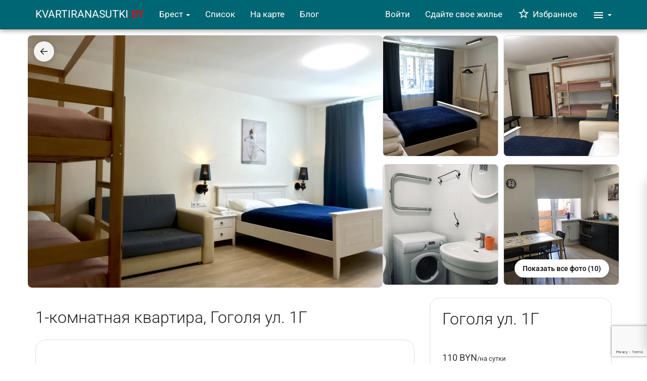

--- FILE ---
content_type: text/html; charset=UTF-8
request_url: https://brest.kvartiranasutki.by/16420
body_size: 20125
content:
<!-- Begin Page -->
<!DOCTYPE html>
<html lang="ru">
<head>
    <!-- Google tag (gtag.js) -->
<script async src="https://www.googletagmanager.com/gtag/js?id=G-FENYS20D0N"></script>
<script>
  window.dataLayer = window.dataLayer || [];
  function gtag(){dataLayer.push(arguments);}
  gtag('js', new Date());

  gtag('config', 'G-FENYS20D0N');
</script>    <meta charset="UTF-8">
    <meta name="viewport" content="width=device-width, initial-scale=1">
    <title>Квартира на сутки в Бресте | Гоголя ул. 1Г (Центр)  | 110 на сутки | 5 спальных мест</title>
    <meta name="title" content="Квартира на сутки в Бресте | Гоголя ул. 1Г (Центр)  | 110 на сутки | 5 спальных мест">
<meta property="og:title" content="Квартира на сутки в Бресте | Гоголя ул. 1Г (Центр)  | 110 на сутки | 5 спальных мест">
<meta name="description" content="Сдается 1-комнатная квартира на сутки в Бресте от владельца по адресу Гоголя ул. 1Г для 5 гостей по цене 110 BYN в сутки. Забронируйте прямо сейчас!">
<meta name="og:description" content="🏨️Однокомнатные апартаменты апартаменты Gogol 31 в самом центре города, в 5 мин ходьбы от Брестской крепости и 10 мин от ж.д. вокзала.
Площадь 41,2 м². Этаж  2 (лифт есть).
Спальные места: двуспальная кровать 200*200,   диван + двухъярусная кровать
В апартаментах: санузел, ванна с джакузи, оборудованная кухня, посуда, холодильник, плита, утюг, фен, стиральная машина, балкон, постельное белье и полотенца, тв, кабельное телевидение , wi-fi.
Стоимость может отличаться в зависимости от количества гостей и периода проживания. Просим уточнять при… Подробности по телефону: ☎ +375333330274">
<meta name="og:type" content="website">
<link href="https://brest.kvartiranasutki.by/16420" rel="canonical">
<link type="image/png" href="/favicon.png" rel="icon">
<link href="/css/flat-index.css?v=1765802318" rel="stylesheet">
<link href="/assets/flatpickr/flatpickr.min.css?v=1740056614" rel="stylesheet">
<link href="/css/flatpickr.css?v=1767867565" rel="stylesheet">
<link href="/css/calendar-guest.css?v=1767616998" rel="stylesheet">
<link href="/css/feedback-microsurvey.css?v=1755172797" rel="stylesheet">
<link href="/assets/f15fccfe/css/bootstrap.css?v=1550073338" rel="stylesheet">
<link href="/css/site.css?v=1765866670" rel="stylesheet">
<link href="/css/main-homepage.css?v=1765784105" rel="stylesheet">
<link href="/assets/67d80497/slick/slick.css?v=1507052969" rel="stylesheet">
<link href="/assets/67d80497/slick/slick-theme.css?v=1507052969" rel="stylesheet">
<link href="/css/slider-numbers.css?v=1642085072" rel="stylesheet">
<link href="/css/ekko-lightbox.css?v=1669898165" rel="stylesheet">
<link href="/css/card.css?v=1765802318" rel="stylesheet">
<link href="/css/card-horizontal.css?v=1760599014" rel="stylesheet">
<link type="text/css" href="/css/fonts.css?v=1755172797" rel="stylesheet">
<link type="text/css" href="https://fonts.googleapis.com/icon?family=Material+Icons|Material+Icons+Outlined" rel="stylesheet">
<script src="https://cdn.jsdelivr.net/npm/qrcode@1.5.1/build/qrcode.min.js"></script>
<script>var isSubscribed = false;
var apiHost = "https:\/\/api.kvartiranasutki.by";
var chatUrl = "https:\/\/brest.kvartiranasutki.by\/guest\/chat";
var companionId = 60637;
var clientId = null;
var listingId = 16420;
var isGuest = true;
var currentUserId = null;
var currentUsername = null;
var receiverId = 60784;
var dialogBaseUrl = "https:\/\/kvartiranasutki.by";
var flatId = 16420;
var pricePerNight = 110;
var maxGuests = 5;
var bookDates = [];
var minNights = 1;</script>    <meta name="csrf-param" content="_csrf">
<meta name="csrf-token" content="M-QayBaadkQJwarzye6BlUHluMhGnQvzT-WYZvUuWv9ktC2KQd40IziQ2Zqe17Ond9X8qSrSOKwtltcTnRg1tg==">

    
    <!-- Yandex.Metrika counter -->
    <!-- Yandex.Metrika counter -->
<script type="text/javascript" >
   (function(m,e,t,r,i,k,a){m[i]=m[i]||function(){(m[i].a=m[i].a||[]).push(arguments)};
   m[i].l=1*new Date();
   for (var j = 0; j < document.scripts.length; j++) {if (document.scripts[j].src === r) { return; }}
   k=e.createElement(t),a=e.getElementsByTagName(t)[0],k.async=1,k.src=r,a.parentNode.insertBefore(k,a)})
   (window, document, "script", "https://mc.yandex.ru/metrika/tag.js", "ym");

   ym(28812755, "init", {
        clickmap:true,
        trackLinks:true,
        accurateTrackBounce:true
   });
</script>
<noscript><div><img src="https://mc.yandex.ru/watch/28812755" style="position:absolute; left:-9999px;" alt="" /></div></noscript>
<!-- /Yandex.Metrika counter -->    <!-- /Yandex.Metrika counter -->

    <meta name="theme-color" content="#006673">
    </head>
<body>
    
<div class="wrap">
    <nav id="w0" class="navbar-inverse navbar-fixed-top navbar"><div class="container"><div class="navbar-header"><button type="button" class="navbar-toggle" data-toggle="collapse" data-target="#w0-collapse"><span class="sr-only">Toggle navigation</span>
<span class="icon-bar"></span>
<span class="icon-bar"></span>
<span class="icon-bar"></span></button><a class="navbar-brand" href="https://kvartiranasutki.by">KVARTIRANASUTKI<span style="color: red">.BY</span></a></div><div id="w0-collapse" class="collapse navbar-collapse"><ul id="w1" class="navbar-nav navbar-left nav"><li class="dropdown"><a class="dropdown-toggle" href="#" data-toggle="dropdown">Брест <span class="caret"></span></a><ul id="w2" class="dropdown-menu"><li><a href="https://baranovichi.kvartiranasutki.by" tabindex="-1">Барановичи</a></li>
<li><a href="https://bobruisk.kvartiranasutki.by" tabindex="-1">Бобруйск</a></li>
<li><a href="https://borisov.kvartiranasutki.by" tabindex="-1">Борисов</a></li>
<li><a href="https://brest.kvartiranasutki.by" tabindex="-1">Брест</a></li>
<li><a href="https://vitebsk.kvartiranasutki.by" tabindex="-1">Витебск</a></li>
<li><a href="https://volkovysk.kvartiranasutki.by" tabindex="-1">Волковыск</a></li>
<li><a href="https://gomel.kvartiranasutki.by" tabindex="-1">Гомель</a></li>
<li><a href="https://grodno.kvartiranasutki.by" tabindex="-1">Гродно</a></li>
<li><a href="https://zhlobin.kvartiranasutki.by" tabindex="-1">Жлобин</a></li>
<li><a href="https://kobrin.kvartiranasutki.by" tabindex="-1">Кобрин</a></li>
<li><a href="https://lida.kvartiranasutki.by" tabindex="-1">Лида</a></li>
<li><a href="https://minsk.kvartiranasutki.by" tabindex="-1">Минск</a></li>
<li><a href="https://mogilev.kvartiranasutki.by" tabindex="-1">Могилёв</a></li>
<li><a href="https://mozyr.kvartiranasutki.by" tabindex="-1">Мозырь</a></li>
<li><a href="https://molodechno.kvartiranasutki.by" tabindex="-1">Молодечно</a></li>
<li><a href="https://novopolock.kvartiranasutki.by" tabindex="-1">Новополоцк</a></li>
<li><a href="https://orsha.kvartiranasutki.by" tabindex="-1">Орша</a></li>
<li><a href="https://osipovichi.kvartiranasutki.by" tabindex="-1">Осиповичи</a></li>
<li><a href="https://pinsk.kvartiranasutki.by" tabindex="-1">Пинск</a></li>
<li><a href="https://polock.kvartiranasutki.by" tabindex="-1">Полоцк</a></li>
<li><a href="https://rechica.kvartiranasutki.by" tabindex="-1">Речица</a></li>
<li><a href="https://svetlogorsk.kvartiranasutki.by" tabindex="-1">Светлогорск</a></li>
<li><a href="https://slutsk.kvartiranasutki.by" tabindex="-1">Слуцк</a></li>
<li><a href="https://smorgon.kvartiranasutki.by" tabindex="-1">Сморгонь</a></li>
<li><a href="https://soligorsk.kvartiranasutki.by" tabindex="-1">Солигорск</a></li></ul></li>
<li><a href="https://brest.kvartiranasutki.by">Список</a></li>
<li><a href="https://brest.kvartiranasutki.by/map">На карте</a></li>
<li><a href="/article/index?city_eng=brest">Блог</a></li></ul><ul id="w3" class="navbar-nav navbar-right nav"><li><a href="/login">Войти</a></li>
<li><a href="/signup?city_eng=brest">Сдайте свое жилье</a></li>
<li class="favorite-li"><a href="/favorite"><i class="material-icons" style="vertical-align:middle;margin-right:6px;">star_border</i>Избранное</a></li>
<li class="dropdown-li dropdown"><a class="dropdown-toggle" href="#" data-toggle="dropdown"><i class="material-icons" style="vertical-align:middle;">menu</i> <span class="caret"></span></a><ul id="w4" class="dropdown-menu"><li><a href="/user/profile" tabindex="-1"><i class="material-icons" style="vertical-align:middle;margin-right:6px;">person</i>Профиль</a></li></ul></li></ul></div></div></nav>    <div class="container">
        
        
        <script type="application/ld+json">[{"@context":"https://schema.org","@type":"ImageObject","contentUrl":"https://storage.kvartiranasutki.by/source/16420/n51EgEvL5zb7sWj3s5kLXYFn2bKGA5Cb.jpeg","name":"image0(6).jpeg"},{"@context":"https://schema.org","@type":"ImageObject","contentUrl":"https://storage.kvartiranasutki.by/source/16420/5ia1SfbZ6Z4yXL5K6DP1PTkguqWX7GTG.jpeg","name":"image0(7).jpeg"},{"@context":"https://schema.org","@type":"ImageObject","contentUrl":"https://storage.kvartiranasutki.by/source/16420/42GSM1RT2fwAk9X7zcVeGd7lokGIXbtZ.jpeg","name":"image1(6).jpeg"},{"@context":"https://schema.org","@type":"ImageObject","contentUrl":"https://storage.kvartiranasutki.by/source/16420/KIFwcxIkGAa0zEfg-7l7V7KhYefnkaAs.jpeg","name":"image1(7).jpeg"},{"@context":"https://schema.org","@type":"ImageObject","contentUrl":"https://storage.kvartiranasutki.by/source/16420/-3E2pb2p6WVg0wHmi8OmvHUPII-PvO9b.jpeg","name":"image2(5).jpeg"},{"@context":"https://schema.org","@type":"ImageObject","contentUrl":"https://storage.kvartiranasutki.by/source/16420/XX_stG2MDoKatK4E-oWsC1-WRImVE9AY.jpg","name":"IMG_1215.jpg"},{"@context":"https://schema.org","@type":"ImageObject","contentUrl":"https://storage.kvartiranasutki.by/source/16420/_F5Mdou2L4fdAQd0SYR3TxXWQ6ouMAFC.jpg","name":"IMG_1219.jpg"},{"@context":"https://schema.org","@type":"ImageObject","contentUrl":"https://storage.kvartiranasutki.by/source/16420/3BwBiJi0QndhXzA4EwzIcCV9vVTzUt2N.jpeg","name":"image2(6).jpeg"},{"@context":"https://schema.org","@type":"ImageObject","contentUrl":"https://storage.kvartiranasutki.by/source/16420/jfKZDPzWRPc0XGvsmEDn6fEb78ZBxoZC.jpeg","name":"image3.jpeg"},{"@context":"https://schema.org","@type":"ImageObject","contentUrl":"https://storage.kvartiranasutki.by/source/16420/4CKWsY1C6C6yFoWyPvfcWrujdmq7dYbn.jpeg","name":"image4.jpeg"}]</script>
<style>
    /* TODO убрать, когда применим flat-with-book */
    .flatpickr-innerContainer .dayContainer,
    .flatpickr-innerContainer .flatpickr-days,
    .flatpickr-innerContainer .flatpickr-rContainer {
        pointer-events: none;
    }
</style>

<div class="flat-view">
    <!-- Portfolio Item Row -->
    <div class="row">

        <div class="photoNumber">
            
<style>
    .back-button {
        width: 40px;
        height: 40px;
        border-radius: 50%;
        background: hsla(0, 0%, 100%, .9);
        display: flex;
        align-items: center;
        justify-content: center;
        color: #222;
        box-shadow: 0px 1px 9px 2px rgba(0, 0, 0, .15);
        text-decoration: none;
    }

    .back-button:hover {
        background: hsla(0, 0%, 100%, 1);
    }

    svg {
        width: 16px;
        height: 16px;
        display: block;
    }

    @media screen and (max-width: 768px) {

        nav,
        .breadcrumb {
            display: none;
        }

        body {
            padding-top: 10px;
        }

        h1 {
            word-break: break-word;
            white-space: normal;
            font-size: 28px;
        }
    }
</style>

<a href="#" class="back-button"
   aria-label="Назад"
   data-back-default="/"  
   data-back-scope="origin">
  <svg xmlns="http://www.w3.org/2000/svg" viewBox="0 0 32 32" role="img" focusable="false">
    <g fill="none" stroke="currentColor" stroke-width="3">
      <path d="M4 16h26M15 28 3.7 16.7a1 1 0 0 1 0-1.4L15 4"/>
    </g>
  </svg>
</a>


            <!-- Desktop Gallery Layout -->
            <div class="desktop-gallery">
                
                                    <div class="main-image gallery-skeleton">
                        <a href="https://storage.kvartiranasutki.by/source/16420/n51EgEvL5zb7sWj3s5kLXYFn2bKGA5Cb.jpeg" data-gallery="photo-gallery"
                            data-toggle="lightboxGallery">
                            <picture>
                                                                <source srcset="https://storage.kvartiranasutki.by/cache/16420/n51EgEvL5zb7sWj3s5kLXYFn2bKGA5Cb.jpeg?w=320&amp;fit=crop&amp;fm=webp&amp;s=0587587979beba9ec62d4f192d5d70c6 320w, https://storage.kvartiranasutki.by/cache/16420/n51EgEvL5zb7sWj3s5kLXYFn2bKGA5Cb.jpeg?w=480&amp;fit=crop&amp;fm=webp&amp;s=5a13efb8fcd5fd12b8d43e500f5f41af 480w, https://storage.kvartiranasutki.by/cache/16420/n51EgEvL5zb7sWj3s5kLXYFn2bKGA5Cb.jpeg?w=800&amp;fit=crop&amp;fm=webp&amp;s=6758bf729dbfc7677ba71d9148cfb31a 800w, https://storage.kvartiranasutki.by/cache/16420/n51EgEvL5zb7sWj3s5kLXYFn2bKGA5Cb.jpeg?w=1200&amp;fit=crop&amp;fm=webp&amp;s=fc9e2d0695a664cc5da9318d24c6a568 1200w" type="image/webp"
                                    sizes="(max-width: 768px) 100vw, 600px">
                                <source srcset="https://storage.kvartiranasutki.by/cache/16420/n51EgEvL5zb7sWj3s5kLXYFn2bKGA5Cb.jpeg?w=320&amp;fit=crop&amp;fm=jpg&amp;s=75f163f45de30354cd578266858dd165 320w, https://storage.kvartiranasutki.by/cache/16420/n51EgEvL5zb7sWj3s5kLXYFn2bKGA5Cb.jpeg?w=480&amp;fit=crop&amp;fm=jpg&amp;s=fcaa066d021c0fc87f21edca3d9b4b0d 480w, https://storage.kvartiranasutki.by/cache/16420/n51EgEvL5zb7sWj3s5kLXYFn2bKGA5Cb.jpeg?w=800&amp;fit=crop&amp;fm=jpg&amp;s=c8413226ed2881345da1d3e042370c89 800w, https://storage.kvartiranasutki.by/cache/16420/n51EgEvL5zb7sWj3s5kLXYFn2bKGA5Cb.jpeg?w=1200&amp;fit=crop&amp;fm=jpg&amp;s=fadce8d196543411cf9840897111382e 1200w" type="image/jpeg"
                                    sizes="(max-width: 768px) 100vw, 600px">
                                <img src="https://storage.kvartiranasutki.by/cache/16420/n51EgEvL5zb7sWj3s5kLXYFn2bKGA5Cb.jpeg?w=800&amp;fit=crop&amp;fm=jpg&amp;s=c8413226ed2881345da1d3e042370c89"
                                    alt="1-комнатная квартира, Гоголя ул. 1Г"
                                    loading="eager"
                                    onload="this.parentElement.parentElement.parentElement.classList.remove('gallery-skeleton')">
                            </picture>
                        </a>
                    </div>
                
                <div class="thumbnails">
                                            <div class="thumbnail">
                            <a href="https://storage.kvartiranasutki.by/source/16420/5ia1SfbZ6Z4yXL5K6DP1PTkguqWX7GTG.jpeg" data-gallery="photo-gallery"
                                data-toggle="lightboxGallery">
                                <picture>
                                                                        <source srcset="https://storage.kvartiranasutki.by/cache/16420/5ia1SfbZ6Z4yXL5K6DP1PTkguqWX7GTG.jpeg?w=320&amp;fit=crop&amp;fm=webp&amp;s=4572013ee3b27fe2e6d4140821c064f0 320w, https://storage.kvartiranasutki.by/cache/16420/5ia1SfbZ6Z4yXL5K6DP1PTkguqWX7GTG.jpeg?w=480&amp;fit=crop&amp;fm=webp&amp;s=d057660c8a1a03dabce61886e5203289 480w, https://storage.kvartiranasutki.by/cache/16420/5ia1SfbZ6Z4yXL5K6DP1PTkguqWX7GTG.jpeg?w=600&amp;fit=crop&amp;fm=webp&amp;s=75d7d42f8f99e049733c55657795d2cd 600w" type="image/webp">
                                    <source srcset="https://storage.kvartiranasutki.by/cache/16420/5ia1SfbZ6Z4yXL5K6DP1PTkguqWX7GTG.jpeg?w=320&amp;fit=crop&amp;fm=jpg&amp;s=c09b37150943f33594412c2fe0ab06aa 320w, https://storage.kvartiranasutki.by/cache/16420/5ia1SfbZ6Z4yXL5K6DP1PTkguqWX7GTG.jpeg?w=480&amp;fit=crop&amp;fm=jpg&amp;s=4b9254052483f583476b84526a585e23 480w, https://storage.kvartiranasutki.by/cache/16420/5ia1SfbZ6Z4yXL5K6DP1PTkguqWX7GTG.jpeg?w=600&amp;fit=crop&amp;fm=jpg&amp;s=47309cafe3b411ae99dc3104eebb1e41 600w" type="image/jpeg">
                                    <img src="https://storage.kvartiranasutki.by/cache/16420/5ia1SfbZ6Z4yXL5K6DP1PTkguqWX7GTG.jpeg?w=480&amp;fit=crop&amp;fm=jpg&amp;s=4b9254052483f583476b84526a585e23"
                                        alt="1-комнатная квартира, Гоголя ул. 1Г"
                                        loading="lazy">
                                </picture>
                            </a>
                        </div>
                                            <div class="thumbnail">
                            <a href="https://storage.kvartiranasutki.by/source/16420/42GSM1RT2fwAk9X7zcVeGd7lokGIXbtZ.jpeg" data-gallery="photo-gallery"
                                data-toggle="lightboxGallery">
                                <picture>
                                                                        <source srcset="https://storage.kvartiranasutki.by/cache/16420/42GSM1RT2fwAk9X7zcVeGd7lokGIXbtZ.jpeg?w=320&amp;fit=crop&amp;fm=webp&amp;s=e0aed9a4bd764aceca7b52bc58ebd07f 320w, https://storage.kvartiranasutki.by/cache/16420/42GSM1RT2fwAk9X7zcVeGd7lokGIXbtZ.jpeg?w=480&amp;fit=crop&amp;fm=webp&amp;s=a7d012aabe648ee41c38b4e3b493e623 480w, https://storage.kvartiranasutki.by/cache/16420/42GSM1RT2fwAk9X7zcVeGd7lokGIXbtZ.jpeg?w=600&amp;fit=crop&amp;fm=webp&amp;s=ea3ce3b5c52ca9fad207773c9b456fc0 600w" type="image/webp">
                                    <source srcset="https://storage.kvartiranasutki.by/cache/16420/42GSM1RT2fwAk9X7zcVeGd7lokGIXbtZ.jpeg?w=320&amp;fit=crop&amp;fm=jpg&amp;s=9ffe2f95d101edb63d56f2778fb944e0 320w, https://storage.kvartiranasutki.by/cache/16420/42GSM1RT2fwAk9X7zcVeGd7lokGIXbtZ.jpeg?w=480&amp;fit=crop&amp;fm=jpg&amp;s=b019405957444929d779843e592a1d6b 480w, https://storage.kvartiranasutki.by/cache/16420/42GSM1RT2fwAk9X7zcVeGd7lokGIXbtZ.jpeg?w=600&amp;fit=crop&amp;fm=jpg&amp;s=15e31b65c104732abbfbf0b579e16c8f 600w" type="image/jpeg">
                                    <img src="https://storage.kvartiranasutki.by/cache/16420/42GSM1RT2fwAk9X7zcVeGd7lokGIXbtZ.jpeg?w=480&amp;fit=crop&amp;fm=jpg&amp;s=b019405957444929d779843e592a1d6b"
                                        alt="1-комнатная квартира, Гоголя ул. 1Г"
                                        loading="lazy">
                                </picture>
                            </a>
                        </div>
                                            <div class="thumbnail">
                            <a href="https://storage.kvartiranasutki.by/source/16420/KIFwcxIkGAa0zEfg-7l7V7KhYefnkaAs.jpeg" data-gallery="photo-gallery"
                                data-toggle="lightboxGallery">
                                <picture>
                                                                        <source srcset="https://storage.kvartiranasutki.by/cache/16420/KIFwcxIkGAa0zEfg-7l7V7KhYefnkaAs.jpeg?w=320&amp;fit=crop&amp;fm=webp&amp;s=132824082daf43786e736bb29a2a0f52 320w, https://storage.kvartiranasutki.by/cache/16420/KIFwcxIkGAa0zEfg-7l7V7KhYefnkaAs.jpeg?w=480&amp;fit=crop&amp;fm=webp&amp;s=27018da86a42b2d986d1257476dd8015 480w, https://storage.kvartiranasutki.by/cache/16420/KIFwcxIkGAa0zEfg-7l7V7KhYefnkaAs.jpeg?w=600&amp;fit=crop&amp;fm=webp&amp;s=9f83a895c34cb428c3df907a19e0d7a4 600w" type="image/webp">
                                    <source srcset="https://storage.kvartiranasutki.by/cache/16420/KIFwcxIkGAa0zEfg-7l7V7KhYefnkaAs.jpeg?w=320&amp;fit=crop&amp;fm=jpg&amp;s=de8a6b83e055f915f31424be0e09a1be 320w, https://storage.kvartiranasutki.by/cache/16420/KIFwcxIkGAa0zEfg-7l7V7KhYefnkaAs.jpeg?w=480&amp;fit=crop&amp;fm=jpg&amp;s=d75504ae89c9a9317c2f184337646340 480w, https://storage.kvartiranasutki.by/cache/16420/KIFwcxIkGAa0zEfg-7l7V7KhYefnkaAs.jpeg?w=600&amp;fit=crop&amp;fm=jpg&amp;s=bf8d40ceb3f3ed6c37fa7f5cbf902f89 600w" type="image/jpeg">
                                    <img src="https://storage.kvartiranasutki.by/cache/16420/KIFwcxIkGAa0zEfg-7l7V7KhYefnkaAs.jpeg?w=480&amp;fit=crop&amp;fm=jpg&amp;s=d75504ae89c9a9317c2f184337646340"
                                        alt="1-комнатная квартира, Гоголя ул. 1Г"
                                        loading="lazy">
                                </picture>
                            </a>
                        </div>
                                            <div class="thumbnail">
                            <a href="https://storage.kvartiranasutki.by/source/16420/-3E2pb2p6WVg0wHmi8OmvHUPII-PvO9b.jpeg" data-gallery="photo-gallery"
                                data-toggle="lightboxGallery">
                                <picture>
                                                                        <source srcset="https://storage.kvartiranasutki.by/cache/16420/-3E2pb2p6WVg0wHmi8OmvHUPII-PvO9b.jpeg?w=320&amp;fit=crop&amp;fm=webp&amp;s=a745fe9d68534fb721a81eac5b34e105 320w, https://storage.kvartiranasutki.by/cache/16420/-3E2pb2p6WVg0wHmi8OmvHUPII-PvO9b.jpeg?w=480&amp;fit=crop&amp;fm=webp&amp;s=bf8be98261b6e68760da1f4a6c7d1d91 480w, https://storage.kvartiranasutki.by/cache/16420/-3E2pb2p6WVg0wHmi8OmvHUPII-PvO9b.jpeg?w=600&amp;fit=crop&amp;fm=webp&amp;s=c4f3d6364676ea8daf5c7a56221cec1a 600w" type="image/webp">
                                    <source srcset="https://storage.kvartiranasutki.by/cache/16420/-3E2pb2p6WVg0wHmi8OmvHUPII-PvO9b.jpeg?w=320&amp;fit=crop&amp;fm=jpg&amp;s=aa7d48833eb6f741e3d4633bf5d8bb19 320w, https://storage.kvartiranasutki.by/cache/16420/-3E2pb2p6WVg0wHmi8OmvHUPII-PvO9b.jpeg?w=480&amp;fit=crop&amp;fm=jpg&amp;s=5ea341db5afdb2aa5f9948628dc1ced7 480w, https://storage.kvartiranasutki.by/cache/16420/-3E2pb2p6WVg0wHmi8OmvHUPII-PvO9b.jpeg?w=600&amp;fit=crop&amp;fm=jpg&amp;s=a5d3da607b1c49983b8d1382a04225d9 600w" type="image/jpeg">
                                    <img src="https://storage.kvartiranasutki.by/cache/16420/-3E2pb2p6WVg0wHmi8OmvHUPII-PvO9b.jpeg?w=480&amp;fit=crop&amp;fm=jpg&amp;s=5ea341db5afdb2aa5f9948628dc1ced7"
                                        alt="1-комнатная квартира, Гоголя ул. 1Г"
                                        loading="lazy">
                                </picture>
                            </a>
                        </div>
                                    </div>

                                    <a href="https://storage.kvartiranasutki.by/source/16420/n51EgEvL5zb7sWj3s5kLXYFn2bKGA5Cb.jpeg" class="show-all-photos"
                        data-toggle="lightboxGallery" data-gallery="photo-gallery">
                        Показать все фото (10)
                    </a>
                            </div>

            <!-- Mobile Carousel -->
                        <div class="variable-width loading">
                
                
                                    <a href="https://storage.kvartiranasutki.by/source/16420/n51EgEvL5zb7sWj3s5kLXYFn2bKGA5Cb.jpeg" data-gallery="photo-gallery"
                        data-toggle="lightboxGallery">
                        <picture>
                            <source srcset="https://storage.kvartiranasutki.by/cache/16420/n51EgEvL5zb7sWj3s5kLXYFn2bKGA5Cb.jpeg?w=320&amp;fit=crop&amp;fm=webp&amp;s=0587587979beba9ec62d4f192d5d70c6 320w, https://storage.kvartiranasutki.by/cache/16420/n51EgEvL5zb7sWj3s5kLXYFn2bKGA5Cb.jpeg?w=480&amp;fit=crop&amp;fm=webp&amp;s=5a13efb8fcd5fd12b8d43e500f5f41af 480w, https://storage.kvartiranasutki.by/cache/16420/n51EgEvL5zb7sWj3s5kLXYFn2bKGA5Cb.jpeg?w=800&amp;fit=crop&amp;fm=webp&amp;s=6758bf729dbfc7677ba71d9148cfb31a 800w, https://storage.kvartiranasutki.by/cache/16420/n51EgEvL5zb7sWj3s5kLXYFn2bKGA5Cb.jpeg?w=1200&amp;fit=crop&amp;fm=webp&amp;s=fc9e2d0695a664cc5da9318d24c6a568 1200w" type="image/webp"
                                sizes="(max-width: 600px) 100vw, 600px">
                            <source srcset="https://storage.kvartiranasutki.by/cache/16420/n51EgEvL5zb7sWj3s5kLXYFn2bKGA5Cb.jpeg?w=320&amp;fit=crop&amp;fm=jpg&amp;s=75f163f45de30354cd578266858dd165 320w, https://storage.kvartiranasutki.by/cache/16420/n51EgEvL5zb7sWj3s5kLXYFn2bKGA5Cb.jpeg?w=480&amp;fit=crop&amp;fm=jpg&amp;s=fcaa066d021c0fc87f21edca3d9b4b0d 480w, https://storage.kvartiranasutki.by/cache/16420/n51EgEvL5zb7sWj3s5kLXYFn2bKGA5Cb.jpeg?w=800&amp;fit=crop&amp;fm=jpg&amp;s=c8413226ed2881345da1d3e042370c89 800w, https://storage.kvartiranasutki.by/cache/16420/n51EgEvL5zb7sWj3s5kLXYFn2bKGA5Cb.jpeg?w=1200&amp;fit=crop&amp;fm=jpg&amp;s=fadce8d196543411cf9840897111382e 1200w" type="image/jpeg"
                                sizes="(max-width: 600px) 100vw, 600px">
                            <img src="https://storage.kvartiranasutki.by/cache/16420/n51EgEvL5zb7sWj3s5kLXYFn2bKGA5Cb.jpeg?w=800&amp;fit=crop&amp;fm=jpg&amp;s=c8413226ed2881345da1d3e042370c89" alt="1-комнатная квартира, Гоголя ул. 1Г" loading="eager" />
                        </picture>
                    </a>
                                    <a href="https://storage.kvartiranasutki.by/source/16420/5ia1SfbZ6Z4yXL5K6DP1PTkguqWX7GTG.jpeg" data-gallery="photo-gallery"
                        data-toggle="lightboxGallery">
                        <picture>
                            <source srcset="https://storage.kvartiranasutki.by/cache/16420/5ia1SfbZ6Z4yXL5K6DP1PTkguqWX7GTG.jpeg?w=320&amp;fit=crop&amp;fm=webp&amp;s=4572013ee3b27fe2e6d4140821c064f0 320w, https://storage.kvartiranasutki.by/cache/16420/5ia1SfbZ6Z4yXL5K6DP1PTkguqWX7GTG.jpeg?w=480&amp;fit=crop&amp;fm=webp&amp;s=d057660c8a1a03dabce61886e5203289 480w, https://storage.kvartiranasutki.by/cache/16420/5ia1SfbZ6Z4yXL5K6DP1PTkguqWX7GTG.jpeg?w=800&amp;fit=crop&amp;fm=webp&amp;s=4d59e8a94efeaa74ccebf60ed87c964a 800w, https://storage.kvartiranasutki.by/cache/16420/5ia1SfbZ6Z4yXL5K6DP1PTkguqWX7GTG.jpeg?w=1200&amp;fit=crop&amp;fm=webp&amp;s=89df3f4b5a704f317ba5c106800e2492 1200w" type="image/webp"
                                sizes="(max-width: 600px) 100vw, 600px">
                            <source srcset="https://storage.kvartiranasutki.by/cache/16420/5ia1SfbZ6Z4yXL5K6DP1PTkguqWX7GTG.jpeg?w=320&amp;fit=crop&amp;fm=jpg&amp;s=c09b37150943f33594412c2fe0ab06aa 320w, https://storage.kvartiranasutki.by/cache/16420/5ia1SfbZ6Z4yXL5K6DP1PTkguqWX7GTG.jpeg?w=480&amp;fit=crop&amp;fm=jpg&amp;s=4b9254052483f583476b84526a585e23 480w, https://storage.kvartiranasutki.by/cache/16420/5ia1SfbZ6Z4yXL5K6DP1PTkguqWX7GTG.jpeg?w=800&amp;fit=crop&amp;fm=jpg&amp;s=1c4ae90aada16fd80f73d6e17e3c8a2c 800w, https://storage.kvartiranasutki.by/cache/16420/5ia1SfbZ6Z4yXL5K6DP1PTkguqWX7GTG.jpeg?w=1200&amp;fit=crop&amp;fm=jpg&amp;s=1b0254eb49ea93d99fcf5459e3e72cf1 1200w" type="image/jpeg"
                                sizes="(max-width: 600px) 100vw, 600px">
                            <img src="https://storage.kvartiranasutki.by/cache/16420/5ia1SfbZ6Z4yXL5K6DP1PTkguqWX7GTG.jpeg?w=800&amp;fit=crop&amp;fm=jpg&amp;s=1c4ae90aada16fd80f73d6e17e3c8a2c" alt="1-комнатная квартира, Гоголя ул. 1Г" loading="lazy" />
                        </picture>
                    </a>
                                    <a href="https://storage.kvartiranasutki.by/source/16420/42GSM1RT2fwAk9X7zcVeGd7lokGIXbtZ.jpeg" data-gallery="photo-gallery"
                        data-toggle="lightboxGallery">
                        <picture>
                            <source srcset="https://storage.kvartiranasutki.by/cache/16420/42GSM1RT2fwAk9X7zcVeGd7lokGIXbtZ.jpeg?w=320&amp;fit=crop&amp;fm=webp&amp;s=e0aed9a4bd764aceca7b52bc58ebd07f 320w, https://storage.kvartiranasutki.by/cache/16420/42GSM1RT2fwAk9X7zcVeGd7lokGIXbtZ.jpeg?w=480&amp;fit=crop&amp;fm=webp&amp;s=a7d012aabe648ee41c38b4e3b493e623 480w, https://storage.kvartiranasutki.by/cache/16420/42GSM1RT2fwAk9X7zcVeGd7lokGIXbtZ.jpeg?w=800&amp;fit=crop&amp;fm=webp&amp;s=026d0eaa0cc5399fa149c3a47c7ac072 800w, https://storage.kvartiranasutki.by/cache/16420/42GSM1RT2fwAk9X7zcVeGd7lokGIXbtZ.jpeg?w=1200&amp;fit=crop&amp;fm=webp&amp;s=24632191555ecb193f1a183b9cbe9086 1200w" type="image/webp"
                                sizes="(max-width: 600px) 100vw, 600px">
                            <source srcset="https://storage.kvartiranasutki.by/cache/16420/42GSM1RT2fwAk9X7zcVeGd7lokGIXbtZ.jpeg?w=320&amp;fit=crop&amp;fm=jpg&amp;s=9ffe2f95d101edb63d56f2778fb944e0 320w, https://storage.kvartiranasutki.by/cache/16420/42GSM1RT2fwAk9X7zcVeGd7lokGIXbtZ.jpeg?w=480&amp;fit=crop&amp;fm=jpg&amp;s=b019405957444929d779843e592a1d6b 480w, https://storage.kvartiranasutki.by/cache/16420/42GSM1RT2fwAk9X7zcVeGd7lokGIXbtZ.jpeg?w=800&amp;fit=crop&amp;fm=jpg&amp;s=2bbf558389d5de8ee2daf92798fecfe5 800w, https://storage.kvartiranasutki.by/cache/16420/42GSM1RT2fwAk9X7zcVeGd7lokGIXbtZ.jpeg?w=1200&amp;fit=crop&amp;fm=jpg&amp;s=8ee3dc94aa433ac241f07f0223ed3ca5 1200w" type="image/jpeg"
                                sizes="(max-width: 600px) 100vw, 600px">
                            <img src="https://storage.kvartiranasutki.by/cache/16420/42GSM1RT2fwAk9X7zcVeGd7lokGIXbtZ.jpeg?w=800&amp;fit=crop&amp;fm=jpg&amp;s=2bbf558389d5de8ee2daf92798fecfe5" alt="1-комнатная квартира, Гоголя ул. 1Г" loading="lazy" />
                        </picture>
                    </a>
                                    <a href="https://storage.kvartiranasutki.by/source/16420/KIFwcxIkGAa0zEfg-7l7V7KhYefnkaAs.jpeg" data-gallery="photo-gallery"
                        data-toggle="lightboxGallery">
                        <picture>
                            <source srcset="https://storage.kvartiranasutki.by/cache/16420/KIFwcxIkGAa0zEfg-7l7V7KhYefnkaAs.jpeg?w=320&amp;fit=crop&amp;fm=webp&amp;s=132824082daf43786e736bb29a2a0f52 320w, https://storage.kvartiranasutki.by/cache/16420/KIFwcxIkGAa0zEfg-7l7V7KhYefnkaAs.jpeg?w=480&amp;fit=crop&amp;fm=webp&amp;s=27018da86a42b2d986d1257476dd8015 480w, https://storage.kvartiranasutki.by/cache/16420/KIFwcxIkGAa0zEfg-7l7V7KhYefnkaAs.jpeg?w=800&amp;fit=crop&amp;fm=webp&amp;s=17c1b084918b208a39eed758fb14dbe5 800w, https://storage.kvartiranasutki.by/cache/16420/KIFwcxIkGAa0zEfg-7l7V7KhYefnkaAs.jpeg?w=1200&amp;fit=crop&amp;fm=webp&amp;s=3025a98f028a46f26ab90d762d4979e8 1200w" type="image/webp"
                                sizes="(max-width: 600px) 100vw, 600px">
                            <source srcset="https://storage.kvartiranasutki.by/cache/16420/KIFwcxIkGAa0zEfg-7l7V7KhYefnkaAs.jpeg?w=320&amp;fit=crop&amp;fm=jpg&amp;s=de8a6b83e055f915f31424be0e09a1be 320w, https://storage.kvartiranasutki.by/cache/16420/KIFwcxIkGAa0zEfg-7l7V7KhYefnkaAs.jpeg?w=480&amp;fit=crop&amp;fm=jpg&amp;s=d75504ae89c9a9317c2f184337646340 480w, https://storage.kvartiranasutki.by/cache/16420/KIFwcxIkGAa0zEfg-7l7V7KhYefnkaAs.jpeg?w=800&amp;fit=crop&amp;fm=jpg&amp;s=5b5171c2c9c1b3c665cd48abd8af1fb0 800w, https://storage.kvartiranasutki.by/cache/16420/KIFwcxIkGAa0zEfg-7l7V7KhYefnkaAs.jpeg?w=1200&amp;fit=crop&amp;fm=jpg&amp;s=a1e820399e0fca2a2a765218a05ad02c 1200w" type="image/jpeg"
                                sizes="(max-width: 600px) 100vw, 600px">
                            <img src="https://storage.kvartiranasutki.by/cache/16420/KIFwcxIkGAa0zEfg-7l7V7KhYefnkaAs.jpeg?w=800&amp;fit=crop&amp;fm=jpg&amp;s=5b5171c2c9c1b3c665cd48abd8af1fb0" alt="1-комнатная квартира, Гоголя ул. 1Г" loading="lazy" />
                        </picture>
                    </a>
                                    <a href="https://storage.kvartiranasutki.by/source/16420/-3E2pb2p6WVg0wHmi8OmvHUPII-PvO9b.jpeg" data-gallery="photo-gallery"
                        data-toggle="lightboxGallery">
                        <picture>
                            <source srcset="https://storage.kvartiranasutki.by/cache/16420/-3E2pb2p6WVg0wHmi8OmvHUPII-PvO9b.jpeg?w=320&amp;fit=crop&amp;fm=webp&amp;s=a745fe9d68534fb721a81eac5b34e105 320w, https://storage.kvartiranasutki.by/cache/16420/-3E2pb2p6WVg0wHmi8OmvHUPII-PvO9b.jpeg?w=480&amp;fit=crop&amp;fm=webp&amp;s=bf8be98261b6e68760da1f4a6c7d1d91 480w, https://storage.kvartiranasutki.by/cache/16420/-3E2pb2p6WVg0wHmi8OmvHUPII-PvO9b.jpeg?w=800&amp;fit=crop&amp;fm=webp&amp;s=7eb3b5d1d5b377d3640a728e5d1d068e 800w, https://storage.kvartiranasutki.by/cache/16420/-3E2pb2p6WVg0wHmi8OmvHUPII-PvO9b.jpeg?w=1200&amp;fit=crop&amp;fm=webp&amp;s=282cb8e49b202dedad5b9865bbd7ecd5 1200w" type="image/webp"
                                sizes="(max-width: 600px) 100vw, 600px">
                            <source srcset="https://storage.kvartiranasutki.by/cache/16420/-3E2pb2p6WVg0wHmi8OmvHUPII-PvO9b.jpeg?w=320&amp;fit=crop&amp;fm=jpg&amp;s=aa7d48833eb6f741e3d4633bf5d8bb19 320w, https://storage.kvartiranasutki.by/cache/16420/-3E2pb2p6WVg0wHmi8OmvHUPII-PvO9b.jpeg?w=480&amp;fit=crop&amp;fm=jpg&amp;s=5ea341db5afdb2aa5f9948628dc1ced7 480w, https://storage.kvartiranasutki.by/cache/16420/-3E2pb2p6WVg0wHmi8OmvHUPII-PvO9b.jpeg?w=800&amp;fit=crop&amp;fm=jpg&amp;s=9c8016382f3bee8c807824864e37f68f 800w, https://storage.kvartiranasutki.by/cache/16420/-3E2pb2p6WVg0wHmi8OmvHUPII-PvO9b.jpeg?w=1200&amp;fit=crop&amp;fm=jpg&amp;s=973ab03f369fc920b0fb677ad5127481 1200w" type="image/jpeg"
                                sizes="(max-width: 600px) 100vw, 600px">
                            <img src="https://storage.kvartiranasutki.by/cache/16420/-3E2pb2p6WVg0wHmi8OmvHUPII-PvO9b.jpeg?w=800&amp;fit=crop&amp;fm=jpg&amp;s=9c8016382f3bee8c807824864e37f68f" alt="1-комнатная квартира, Гоголя ул. 1Г" loading="lazy" />
                        </picture>
                    </a>
                                    <a href="https://storage.kvartiranasutki.by/source/16420/XX_stG2MDoKatK4E-oWsC1-WRImVE9AY.jpg" data-gallery="photo-gallery"
                        data-toggle="lightboxGallery">
                        <picture>
                            <source srcset="https://storage.kvartiranasutki.by/cache/16420/XX_stG2MDoKatK4E-oWsC1-WRImVE9AY.jpg?w=320&amp;fit=crop&amp;fm=webp&amp;s=8c84619ecaf2c7fcc7be01a1b030ef15 320w, https://storage.kvartiranasutki.by/cache/16420/XX_stG2MDoKatK4E-oWsC1-WRImVE9AY.jpg?w=480&amp;fit=crop&amp;fm=webp&amp;s=cab27668418c9b62b46e7794d96bfba0 480w, https://storage.kvartiranasutki.by/cache/16420/XX_stG2MDoKatK4E-oWsC1-WRImVE9AY.jpg?w=800&amp;fit=crop&amp;fm=webp&amp;s=de8e5328d07381c3d0deb2b9f26b02a6 800w, https://storage.kvartiranasutki.by/cache/16420/XX_stG2MDoKatK4E-oWsC1-WRImVE9AY.jpg?w=1200&amp;fit=crop&amp;fm=webp&amp;s=0988117b3e132017418639f7fd7475b4 1200w" type="image/webp"
                                sizes="(max-width: 600px) 100vw, 600px">
                            <source srcset="https://storage.kvartiranasutki.by/cache/16420/XX_stG2MDoKatK4E-oWsC1-WRImVE9AY.jpg?w=320&amp;fit=crop&amp;fm=jpg&amp;s=10a5f3c34eb286cee4f54d7d844f0ab5 320w, https://storage.kvartiranasutki.by/cache/16420/XX_stG2MDoKatK4E-oWsC1-WRImVE9AY.jpg?w=480&amp;fit=crop&amp;fm=jpg&amp;s=0f5bf14f826948bd7362dcbe65f92e69 480w, https://storage.kvartiranasutki.by/cache/16420/XX_stG2MDoKatK4E-oWsC1-WRImVE9AY.jpg?w=800&amp;fit=crop&amp;fm=jpg&amp;s=28e593b9213cf1aef3d5d48da0538a3f 800w, https://storage.kvartiranasutki.by/cache/16420/XX_stG2MDoKatK4E-oWsC1-WRImVE9AY.jpg?w=1200&amp;fit=crop&amp;fm=jpg&amp;s=444102a52f88bd660e400274de3c7139 1200w" type="image/jpeg"
                                sizes="(max-width: 600px) 100vw, 600px">
                            <img src="https://storage.kvartiranasutki.by/cache/16420/XX_stG2MDoKatK4E-oWsC1-WRImVE9AY.jpg?w=800&amp;fit=crop&amp;fm=jpg&amp;s=28e593b9213cf1aef3d5d48da0538a3f" alt="1-комнатная квартира, Гоголя ул. 1Г" loading="lazy" />
                        </picture>
                    </a>
                                    <a href="https://storage.kvartiranasutki.by/source/16420/_F5Mdou2L4fdAQd0SYR3TxXWQ6ouMAFC.jpg" data-gallery="photo-gallery"
                        data-toggle="lightboxGallery">
                        <picture>
                            <source srcset="https://storage.kvartiranasutki.by/cache/16420/_F5Mdou2L4fdAQd0SYR3TxXWQ6ouMAFC.jpg?w=320&amp;fit=crop&amp;fm=webp&amp;s=4596a7f26f9ff96f969aace7164d807a 320w, https://storage.kvartiranasutki.by/cache/16420/_F5Mdou2L4fdAQd0SYR3TxXWQ6ouMAFC.jpg?w=480&amp;fit=crop&amp;fm=webp&amp;s=59ee8aa59d507ac5787913ebe8c0cac1 480w, https://storage.kvartiranasutki.by/cache/16420/_F5Mdou2L4fdAQd0SYR3TxXWQ6ouMAFC.jpg?w=800&amp;fit=crop&amp;fm=webp&amp;s=37bc03c7c4489b56cefb71349363ab28 800w, https://storage.kvartiranasutki.by/cache/16420/_F5Mdou2L4fdAQd0SYR3TxXWQ6ouMAFC.jpg?w=1200&amp;fit=crop&amp;fm=webp&amp;s=392aeec911c7af6b2e5ead7feb3e3b1e 1200w" type="image/webp"
                                sizes="(max-width: 600px) 100vw, 600px">
                            <source srcset="https://storage.kvartiranasutki.by/cache/16420/_F5Mdou2L4fdAQd0SYR3TxXWQ6ouMAFC.jpg?w=320&amp;fit=crop&amp;fm=jpg&amp;s=44d84002a5200b74831a4cc269ac4a52 320w, https://storage.kvartiranasutki.by/cache/16420/_F5Mdou2L4fdAQd0SYR3TxXWQ6ouMAFC.jpg?w=480&amp;fit=crop&amp;fm=jpg&amp;s=bbacf843de4488468be85b6862641748 480w, https://storage.kvartiranasutki.by/cache/16420/_F5Mdou2L4fdAQd0SYR3TxXWQ6ouMAFC.jpg?w=800&amp;fit=crop&amp;fm=jpg&amp;s=c4dd043d07711b62b0f8b3881802b470 800w, https://storage.kvartiranasutki.by/cache/16420/_F5Mdou2L4fdAQd0SYR3TxXWQ6ouMAFC.jpg?w=1200&amp;fit=crop&amp;fm=jpg&amp;s=8d833057954b09dde4b4cf810d916b28 1200w" type="image/jpeg"
                                sizes="(max-width: 600px) 100vw, 600px">
                            <img src="https://storage.kvartiranasutki.by/cache/16420/_F5Mdou2L4fdAQd0SYR3TxXWQ6ouMAFC.jpg?w=800&amp;fit=crop&amp;fm=jpg&amp;s=c4dd043d07711b62b0f8b3881802b470" alt="1-комнатная квартира, Гоголя ул. 1Г" loading="lazy" />
                        </picture>
                    </a>
                                    <a href="https://storage.kvartiranasutki.by/source/16420/3BwBiJi0QndhXzA4EwzIcCV9vVTzUt2N.jpeg" data-gallery="photo-gallery"
                        data-toggle="lightboxGallery">
                        <picture>
                            <source srcset="https://storage.kvartiranasutki.by/cache/16420/3BwBiJi0QndhXzA4EwzIcCV9vVTzUt2N.jpeg?w=320&amp;fit=crop&amp;fm=webp&amp;s=137e3f61ce9f55c163ce91c40d5040ab 320w, https://storage.kvartiranasutki.by/cache/16420/3BwBiJi0QndhXzA4EwzIcCV9vVTzUt2N.jpeg?w=480&amp;fit=crop&amp;fm=webp&amp;s=04ced82635389ffd29af623c1b79b368 480w, https://storage.kvartiranasutki.by/cache/16420/3BwBiJi0QndhXzA4EwzIcCV9vVTzUt2N.jpeg?w=800&amp;fit=crop&amp;fm=webp&amp;s=5cc916ea1a44e9df0d3b72c9a8bb91d3 800w, https://storage.kvartiranasutki.by/cache/16420/3BwBiJi0QndhXzA4EwzIcCV9vVTzUt2N.jpeg?w=1200&amp;fit=crop&amp;fm=webp&amp;s=4f81f8047f1fb652a58cbb82c52df1ec 1200w" type="image/webp"
                                sizes="(max-width: 600px) 100vw, 600px">
                            <source srcset="https://storage.kvartiranasutki.by/cache/16420/3BwBiJi0QndhXzA4EwzIcCV9vVTzUt2N.jpeg?w=320&amp;fit=crop&amp;fm=jpg&amp;s=badb64ba8df13e1ba18a819172ba44c3 320w, https://storage.kvartiranasutki.by/cache/16420/3BwBiJi0QndhXzA4EwzIcCV9vVTzUt2N.jpeg?w=480&amp;fit=crop&amp;fm=jpg&amp;s=0cea8422e5bd9aceaacf4bfbf4ef9244 480w, https://storage.kvartiranasutki.by/cache/16420/3BwBiJi0QndhXzA4EwzIcCV9vVTzUt2N.jpeg?w=800&amp;fit=crop&amp;fm=jpg&amp;s=342f00bd2882fa8ff82f573cb97f158e 800w, https://storage.kvartiranasutki.by/cache/16420/3BwBiJi0QndhXzA4EwzIcCV9vVTzUt2N.jpeg?w=1200&amp;fit=crop&amp;fm=jpg&amp;s=a1f8f5b6c4b75e12193048acac2d8010 1200w" type="image/jpeg"
                                sizes="(max-width: 600px) 100vw, 600px">
                            <img src="https://storage.kvartiranasutki.by/cache/16420/3BwBiJi0QndhXzA4EwzIcCV9vVTzUt2N.jpeg?w=800&amp;fit=crop&amp;fm=jpg&amp;s=342f00bd2882fa8ff82f573cb97f158e" alt="1-комнатная квартира, Гоголя ул. 1Г" loading="lazy" />
                        </picture>
                    </a>
                                    <a href="https://storage.kvartiranasutki.by/source/16420/jfKZDPzWRPc0XGvsmEDn6fEb78ZBxoZC.jpeg" data-gallery="photo-gallery"
                        data-toggle="lightboxGallery">
                        <picture>
                            <source srcset="https://storage.kvartiranasutki.by/cache/16420/jfKZDPzWRPc0XGvsmEDn6fEb78ZBxoZC.jpeg?w=320&amp;fit=crop&amp;fm=webp&amp;s=fef5f7f1e0ffa126cf005939448b8b2f 320w, https://storage.kvartiranasutki.by/cache/16420/jfKZDPzWRPc0XGvsmEDn6fEb78ZBxoZC.jpeg?w=480&amp;fit=crop&amp;fm=webp&amp;s=60e38cf6379aa9738aef25e0c5a80127 480w, https://storage.kvartiranasutki.by/cache/16420/jfKZDPzWRPc0XGvsmEDn6fEb78ZBxoZC.jpeg?w=800&amp;fit=crop&amp;fm=webp&amp;s=1da0d2a0586803ffcd509610c70d25f8 800w, https://storage.kvartiranasutki.by/cache/16420/jfKZDPzWRPc0XGvsmEDn6fEb78ZBxoZC.jpeg?w=1200&amp;fit=crop&amp;fm=webp&amp;s=4705722e92e72165ba693dc943f02b5c 1200w" type="image/webp"
                                sizes="(max-width: 600px) 100vw, 600px">
                            <source srcset="https://storage.kvartiranasutki.by/cache/16420/jfKZDPzWRPc0XGvsmEDn6fEb78ZBxoZC.jpeg?w=320&amp;fit=crop&amp;fm=jpg&amp;s=75e5a6cd64851f454f01e85c867cb816 320w, https://storage.kvartiranasutki.by/cache/16420/jfKZDPzWRPc0XGvsmEDn6fEb78ZBxoZC.jpeg?w=480&amp;fit=crop&amp;fm=jpg&amp;s=b8ee36021c8bb24295d4f3cc5dd29e16 480w, https://storage.kvartiranasutki.by/cache/16420/jfKZDPzWRPc0XGvsmEDn6fEb78ZBxoZC.jpeg?w=800&amp;fit=crop&amp;fm=jpg&amp;s=f93fb40f72efb73c862b8fcf0cc94838 800w, https://storage.kvartiranasutki.by/cache/16420/jfKZDPzWRPc0XGvsmEDn6fEb78ZBxoZC.jpeg?w=1200&amp;fit=crop&amp;fm=jpg&amp;s=0668cae4c4bfbf50ebb7acdfdbc3cbe1 1200w" type="image/jpeg"
                                sizes="(max-width: 600px) 100vw, 600px">
                            <img src="https://storage.kvartiranasutki.by/cache/16420/jfKZDPzWRPc0XGvsmEDn6fEb78ZBxoZC.jpeg?w=800&amp;fit=crop&amp;fm=jpg&amp;s=f93fb40f72efb73c862b8fcf0cc94838" alt="1-комнатная квартира, Гоголя ул. 1Г" loading="lazy" />
                        </picture>
                    </a>
                                    <a href="https://storage.kvartiranasutki.by/source/16420/4CKWsY1C6C6yFoWyPvfcWrujdmq7dYbn.jpeg" data-gallery="photo-gallery"
                        data-toggle="lightboxGallery">
                        <picture>
                            <source srcset="https://storage.kvartiranasutki.by/cache/16420/4CKWsY1C6C6yFoWyPvfcWrujdmq7dYbn.jpeg?w=320&amp;fit=crop&amp;fm=webp&amp;s=5dba238cb5e94d1a4fa0c9fea57c06a8 320w, https://storage.kvartiranasutki.by/cache/16420/4CKWsY1C6C6yFoWyPvfcWrujdmq7dYbn.jpeg?w=480&amp;fit=crop&amp;fm=webp&amp;s=ccd7033fdf2819761d7773775be7c018 480w, https://storage.kvartiranasutki.by/cache/16420/4CKWsY1C6C6yFoWyPvfcWrujdmq7dYbn.jpeg?w=800&amp;fit=crop&amp;fm=webp&amp;s=0bec20bea8e897bbc98f2f69ec8e077d 800w, https://storage.kvartiranasutki.by/cache/16420/4CKWsY1C6C6yFoWyPvfcWrujdmq7dYbn.jpeg?w=1200&amp;fit=crop&amp;fm=webp&amp;s=58298329425aeead0a11cc98d3f0de07 1200w" type="image/webp"
                                sizes="(max-width: 600px) 100vw, 600px">
                            <source srcset="https://storage.kvartiranasutki.by/cache/16420/4CKWsY1C6C6yFoWyPvfcWrujdmq7dYbn.jpeg?w=320&amp;fit=crop&amp;fm=jpg&amp;s=ec5a22a66e2649030be8afb9a07bf077 320w, https://storage.kvartiranasutki.by/cache/16420/4CKWsY1C6C6yFoWyPvfcWrujdmq7dYbn.jpeg?w=480&amp;fit=crop&amp;fm=jpg&amp;s=952a20145ad84b8173117b7e16cea77d 480w, https://storage.kvartiranasutki.by/cache/16420/4CKWsY1C6C6yFoWyPvfcWrujdmq7dYbn.jpeg?w=800&amp;fit=crop&amp;fm=jpg&amp;s=616d0bbe0adf9c9cafe54315293f41b7 800w, https://storage.kvartiranasutki.by/cache/16420/4CKWsY1C6C6yFoWyPvfcWrujdmq7dYbn.jpeg?w=1200&amp;fit=crop&amp;fm=jpg&amp;s=e7432a02ea6c9d50a40dfa174530d5b1 1200w" type="image/jpeg"
                                sizes="(max-width: 600px) 100vw, 600px">
                            <img src="https://storage.kvartiranasutki.by/cache/16420/4CKWsY1C6C6yFoWyPvfcWrujdmq7dYbn.jpeg?w=800&amp;fit=crop&amp;fm=jpg&amp;s=616d0bbe0adf9c9cafe54315293f41b7" alt="1-комнатная квартира, Гоголя ул. 1Г" loading="lazy" />
                        </picture>
                    </a>
                            </div>
            <div class="slick-number">
                <span>1</span> из 10            </div>
        </div>
        <div class="col-xs-12  col-sm-8  col-md-8 ">
            <!-- Portfolio Item Heading -->
            <div class="row">
                <div class="col-lg-12">
                    <h1 class="page-header">
                        1-комнатная квартира, Гоголя ул. 1Г                    </h1>
                    <div class="thumbnail hidden-xs">
                        <div class="caption-full">
                            <span class="header h3-to-span">Описание</span>
                            <p>Однокомнатные апартаменты апартаменты Gogol 31 в самом центре города, в 5 мин ходьбы от Брестской крепости и 10 мин от ж.д. вокзала.<br />
Площадь 41,2 м². Этаж  2 (лифт есть).<br />
Спальные места: двуспальная кровать 200*200,   диван + двухъярусная кровать<br />
В апартаментах: санузел, ванна с джакузи, оборудованная кухня, посуда, холодильник, плита, утюг, фен, стиральная машина, балкон, постельное белье и полотенца, тв, кабельное телевидение , wi-fi.<br />
Стоимость может отличаться в зависимости от количества гостей и периода проживания. Просим уточнять при бронировании.</p>
                                                                                        <span class="header h3-to-span">Удобства</span>
                                <p>Беспроводной интернет Wi-Fi, Джакузи, Телевизор, Домофон, Полотенца, Кабельное/спутниковое телевидение, Постельное бельё, Мыло, Туалетная бумага, Стиральная машина, Кофе, чай, Утюг, Фен, Шампунь, Лифт, Застеклённый балкон/лоджия, Ванна, Автономный подогрев воды (бойлер/колонка), Охраняемая парковка поблизости, Холодильник, Микроволновая печь, Посуда</p>
                            
                                                                                                                    <span class="header h3-to-span">Год постройки дома</span>
                                <p>2010</p>
                                                    </div>
                    </div>
                </div>
            </div>
            <!-- /.row -->
            <div class="thumbnail visible-xs">
                <div class="caption-full">

                    <span
                        class="caption-header caption-full-h3-to-span">Гоголя ул. 1Г</span>

                    <br>
                    <div>
                        <div class="hidden-xs caption-price">
                            <div class="row">
                                <div class="col-md-12">
                                    110 BYN<span
                                        style="font-size: 13px">/на сутки</span>
                                </div>
                            </div>

                                                                <div class="row">
                                        <div class="col-md-12">
                                            <span style="font-size: 13px">на часы не сдается</span>
                                        </div>
                                    </div>
                                
                                                    </div>

                        <div>
                                                        <div class="row">
                                <div class="col-xs-12 col-md-12">
                                    5 спальных мест                                                                         (2+1+1+1)                                 </div>
                            </div>
                            <div class="row">
                                <div class="col-xs-12 col-md-12">
                                    1 комната                                </div>
                            </div>
                            <div class="row">
                                                                    <div class="col-xs-12 col-md-12">Кроватей/диванов: 5</div>
                                                            </div>
                            <br>
                            <div class="row">
                                                                <div class="visible-xs col-xs-12">
                                    <div class="row">
                                        <div class="col-xs-12">
                                            <span style="font-size: 13px">Цена за сутки:
                                            </span>110 BYN                                        </div>
                                    </div>

                                                                                <div class="row">
                                                <div class="col-xs-12">
                                                    <span style="font-size: 13px">Цена за часы: не сдается</span>
                                                </div>
                                            </div>
                                        
                                                                    </div>
                            </div>
                        </div>
                    </div>

                    <span class="header h3-to-span">Контакты</span>
                    <div class="row owner-contacts">
                        <div class="col-xs-4 col-md-5" style="margin-top:10px">Имя:</div>
                        <div class="col-xs-8 col-md-7" style="margin-top:10px">Администратор                        </div>

                        <div class="col-xs-4 col-md-5" style="margin-top:10px">e-mail:</div>
                        <div class="col-xs-8 col-md-7" style="margin-top:10px">
                            <a href="mailto:gogolminihotel@gmail.com">gogolminihotel@gmail.com</a>
                        </div>

                        <div class="clearfix"></div>
                        <div class="hidden-xs" style="padding: 16px 15px">
                            
<button class="PhoneNumberButton mdc-button mdc-button--touch"
        id="showPhoneBtn"
        type="button"
        data-toggle="modal"
        data-target="#PhoneNumberModal"
        style="line-height: 1.6; margin: 0; padding-top: 8px; padding-bottom: 8px; height: auto; color: #006673; background: transparent"
        data-full-phone-number="+375 33 333-02-74"
        data-city-id="1"
        data-position-type="1000А"
        data-flat-id="16420">
    
    <span class="mdc-button__ripple"></span>
    <span class="mdc-button__touch"></span>
    <span class="mdc-button__focus-ring"></span>

    <span class="mdc-button__label">
        Показать телефон <br/>
        <span class="PhoneNumberValue">+375 33 XXX-XX-XX</span>
    </span>
</button>

                            <div>
                                <button type="button" id="feedbackButtonContainer" class="btn btn-xs"
                                    style="margin-left: 0; margin-right: 0; width: 100%; display: none;"
                                    data-toggle="modal" data-target="#feedbackModal">Обратная связь</button>
                            </div>
                        </div>
                    </div>
                                        <div class="flat-alert">⚠ Уточните наличие свободных мест на предполагаемую дату у владельца
                    </div>
                                        <hr>
                    <div class="visitor-counter" title="Уникальных посетителей с начала месяца">
                        <img src='/img/view-01-128.png' style='max-height: 18px; width: auto'>
                        <span>20</span>
                        <span class="visitor-counter__today">(+1 сегодня)</span>
                    </div>
                </div>
            </div>

            <div class="thumbnail visible-xs">
                <div class="caption-full">
                    <span class="header h3-to-span">Описание</span>
                    <p>Однокомнатные апартаменты апартаменты Gogol 31 в самом центре города, в 5 мин ходьбы от Брестской крепости и 10 мин от ж.д. вокзала.<br />
Площадь 41,2 м². Этаж  2 (лифт есть).<br />
Спальные места: двуспальная кровать 200*200,   диван + двухъярусная кровать<br />
В апартаментах: санузел, ванна с джакузи, оборудованная кухня, посуда, холодильник, плита, утюг, фен, стиральная машина, балкон, постельное белье и полотенца, тв, кабельное телевидение , wi-fi.<br />
Стоимость может отличаться в зависимости от количества гостей и периода проживания. Просим уточнять при бронировании.</p>
                                                                <span class="header h3-to-span">Удобства</span>
                        <p>Беспроводной интернет Wi-Fi, Джакузи, Телевизор, Домофон, Полотенца, Кабельное/спутниковое телевидение, Постельное бельё, Мыло, Туалетная бумага, Стиральная машина, Кофе, чай, Утюг, Фен, Шампунь, Лифт, Застеклённый балкон/лоджия, Ванна, Автономный подогрев воды (бойлер/колонка), Охраняемая парковка поблизости, Холодильник, Микроволновая печь, Посуда</p>
                    
                                                                                    <span class="header h3-to-span">Год постройки дома</span>
                        <p>2010</p>
                                    </div>
            </div>

            
            
            <!-- Окно выбора даты перед бронированием -->
            
            <!-- Map -->
            <div class="row">
                <div class="col-md-12 map" id="map" style="height:400px"></div>
            </div>


            <!-- Блок «Другие квартиры владельца» -->
                <div class="hidden-xs caption-full">
        <h2 class="caption-header" style="margin-top: 0; margin-bottom: 30px">Другие объявления хозяина</h2>
        <div class="row">
                            <div class="col-lg-6 col-sm-6">
                    <div class="thumbnail">
                        
<!-- Ссылка на карточку квартиры -->
<a target="_blank"
   href="https://brest.kvartiranasutki.by/16421">

           <!-- Используем picture, чтобы браузер подгрузил webp при поддержке -->
        <picture>
            <!-- Версия для браузеров с поддержкой webp -->
            <source srcset="https://storage.kvartiranasutki.by/cache/16421/Srt1nTEuxf1CXAuVQQR0FFuNSiEsMe-G.jpeg?w=358&amp;fit=crop&amp;fm=webp&amp;h=238&amp;s=9415fba0089828fa1ce27032f1a319dc 358w" type="image/webp">

            <!-- Версия для браузеров без поддержки webp -->
            <source srcset="https://storage.kvartiranasutki.by/cache/16421/Srt1nTEuxf1CXAuVQQR0FFuNSiEsMe-G.jpeg?w=358&amp;fit=crop&amp;fm=jpg&amp;h=238&amp;s=d09f0623de876fed7ba6905a8c91db2f 358w" type="image/jpeg">

            <!-- Fallback <img> с alt и размерами -->
            <img style="vertical-align: top; border-top-left-radius: 8px; border-top-right-radius: 8px;" src="https://storage.kvartiranasutki.by/cache/16421/Srt1nTEuxf1CXAuVQQR0FFuNSiEsMe-G.jpeg?w=358&amp;fit=crop&amp;h=238&amp;fm=jpg&amp;s=d09f0623de876fed7ba6905a8c91db2f"
                 alt="2-комнатная квартира, Гоголя ул. 1Г"
                 width="358" loading="lazy">
        </picture>
    </a>
<div class="caption">
    <div class="subtitle">Квартира на сутки</div>
    <span class="caption-h4-to-span">
        <a href="https://brest.kvartiranasutki.by/16421" target="_blank">Гоголя ул. 1Г</a>        <span class="paragraph-end"></span>
    </span>
        <div class="subtitle">Центр</div>

            <div class="price-block pull-right">
            <span class="price h4-to-span" title="за сутки">
                110 BYN<span style="font-size: 13px">/за сутки</span>
            </span>
                    </div>
    
    <p>
                2 комнаты · 6 спальных мест    </p>
</div>

<div class="owner">
    <p><span>Администратор</span></p>
</div>
                    </div>
                </div>
                            <div class="col-lg-6 col-sm-6">
                    <div class="thumbnail">
                        
<!-- Ссылка на карточку квартиры -->
<a target="_blank"
   href="https://brest.kvartiranasutki.by/16422">

           <!-- Используем picture, чтобы браузер подгрузил webp при поддержке -->
        <picture>
            <!-- Версия для браузеров с поддержкой webp -->
            <source srcset="https://storage.kvartiranasutki.by/cache/16422/2vtGYHRL9Zy91SD2wkfOEQCsI9Y1kmfB.jpg?w=358&amp;fit=crop&amp;fm=webp&amp;h=238&amp;s=8a9bd6a17965534b07dab5d9420d762a 358w" type="image/webp">

            <!-- Версия для браузеров без поддержки webp -->
            <source srcset="https://storage.kvartiranasutki.by/cache/16422/2vtGYHRL9Zy91SD2wkfOEQCsI9Y1kmfB.jpg?w=358&amp;fit=crop&amp;fm=jpg&amp;h=238&amp;s=d7d6f48349dbd62530baa47678d38ce7 358w" type="image/jpeg">

            <!-- Fallback <img> с alt и размерами -->
            <img style="vertical-align: top; border-top-left-radius: 8px; border-top-right-radius: 8px;" src="https://storage.kvartiranasutki.by/cache/16422/2vtGYHRL9Zy91SD2wkfOEQCsI9Y1kmfB.jpg?w=358&amp;fit=crop&amp;h=238&amp;fm=jpg&amp;s=d7d6f48349dbd62530baa47678d38ce7"
                 alt="2-комнатная квартира, Гоголя ул. 1Г"
                 width="358" loading="lazy">
        </picture>
    </a>
<div class="caption">
    <div class="subtitle">Квартира на сутки</div>
    <span class="caption-h4-to-span">
        <a href="https://brest.kvartiranasutki.by/16422" target="_blank">Гоголя ул. 1Г</a>        <span class="paragraph-end"></span>
    </span>
        <div class="subtitle">Центр</div>

            <div class="price-block pull-right">
            <span class="price h4-to-span" title="за сутки">
                110 BYN<span style="font-size: 13px">/за сутки</span>
            </span>
                    </div>
    
    <p>
                2 комнаты · 6 спальных мест    </p>
</div>

<div class="owner">
    <p><span>Администратор</span></p>
</div>
                    </div>
                </div>
                    </div>
    </div>
        </div>

        <div class="col-xs-12  col-sm-4  col-md-4 ">
            <div class="thumbnail hidden-xs">
                <div class="caption-full">

                    <span
                        class="caption-header caption-full-h3-to-span">Гоголя ул. 1Г</span>

                    <br>
                    <div>
                        <div class="hidden-xs caption-price">
                            <div class="row">
                                <div class="col-md-12">
                                    110 BYN<span
                                        style="font-size: 13px">/на сутки</span>
                                </div>
                            </div>

                                                                <div class="row">
                                        <div class="col-md-12">
                                            <span style="font-size: 13px">на часы не сдается</span>
                                        </div>
                                    </div>
                                
                                                    </div>

                        <div>
                                                        <div class="row">
                                <div class="col-xs-12 col-md-12">
                                    5 спальных мест                                                                         (2+1+1+1)                                 </div>
                            </div>
                            <div class="row">
                                <div class="col-xs-12 col-md-12">
                                    1 комната                                </div>
                            </div>
                            <div class="row">
                                                                    <div class="col-xs-12 col-md-12">Кроватей/диванов: 5</div>
                                                            </div>
                            <br>
                            <div class="row">
                                                                <div class="visible-xs col-xs-12">
                                    <div class="row">
                                        <div class="col-xs-12">
                                            <span style="font-size: 13px">Цена за сутки:
                                            </span>110 BYN                                        </div>
                                    </div>

                                                                                <div class="row">
                                                <div class="col-xs-12">
                                                    <span style="font-size: 13px">Цена за часы: не сдается</span>
                                                </div>
                                            </div>
                                        
                                                                    </div>
                            </div>
                        </div>
                    </div>

                    <span class="header h3-to-span">Контакты</span>
                    <div class="row owner-contacts">
                        <div class="col-xs-4 col-md-5" style="margin-top:10px">Имя:</div>
                        <div class="col-xs-8 col-md-7" style="margin-top:10px">Администратор                        </div>

                        <div class="col-xs-4 col-md-5" style="margin-top:10px">e-mail:</div>
                        <div class="col-xs-8 col-md-7" style="margin-top:10px">
                            <a href="mailto:gogolminihotel@gmail.com">gogolminihotel@gmail.com</a>
                        </div>

                        <div class="clearfix"></div>
                        <div class="hidden-xs price-and-tel--tel" style="padding: 16px 15px">
                                                        
                            
<button class="PhoneNumberButton mdc-button mdc-button--touch mdc-button--raised"
        id="showPhoneBtn"
        type="button"
        data-toggle="modal"
        data-target="#PhoneNumberModal"
        style="line-height: 1.6; margin: 0; padding-top: 8px; padding-bottom: 8px; height: auto; background-color: var(--mdc-protected-button-container-color, var(--mdc-theme-primary, #006673)); color: #fff"
        data-full-phone-number="+375 33 333-02-74"
        data-city-id="1"
        data-position-type="1000А"
        data-flat-id="16420">
    
    <span class="mdc-button__ripple"></span>
    <span class="mdc-button__touch"></span>
    <span class="mdc-button__focus-ring"></span>

    <span class="mdc-button__label">
        Показать телефон <br/>
        <span class="PhoneNumberValue">+375 33 XXX-XX-XX</span>
    </span>
</button>

                                                        <div class="flat-alert">⚠ Уточните наличие свободных мест на предполагаемую дату у владельца
                            </div>
                                                    </div>
                    </div>

                    <hr>
                    <div class="visitor-counter" title="Уникальных посетителей с начала месяца">
                        <img src='/img/view-01-128.png' style='max-height: 18px; width: auto'>
                        <span>20</span>
                        <span class="visitor-counter__today">(+1 сегодня)</span>
                    </div>
                </div>
            </div>
                            <div class="visible-xs-block">
                    <span class="header h3-to-span visible-h3-to-span">Другие объявления владельца</span>
                    <div class="row">
                                                    <div class="col-sm-6">
                                <div class="thumbnail">
                                    
<!-- Ссылка на карточку квартиры -->
<a target="_blank"
   href="https://brest.kvartiranasutki.by/16421">

           <!-- Используем picture, чтобы браузер подгрузил webp при поддержке -->
        <picture>
            <!-- Версия для браузеров с поддержкой webp -->
            <source srcset="https://storage.kvartiranasutki.by/cache/16421/Srt1nTEuxf1CXAuVQQR0FFuNSiEsMe-G.jpeg?w=358&amp;fit=crop&amp;fm=webp&amp;h=238&amp;s=9415fba0089828fa1ce27032f1a319dc 358w" type="image/webp">

            <!-- Версия для браузеров без поддержки webp -->
            <source srcset="https://storage.kvartiranasutki.by/cache/16421/Srt1nTEuxf1CXAuVQQR0FFuNSiEsMe-G.jpeg?w=358&amp;fit=crop&amp;fm=jpg&amp;h=238&amp;s=d09f0623de876fed7ba6905a8c91db2f 358w" type="image/jpeg">

            <!-- Fallback <img> с alt и размерами -->
            <img style="vertical-align: top; border-top-left-radius: 8px; border-top-right-radius: 8px;" src="https://storage.kvartiranasutki.by/cache/16421/Srt1nTEuxf1CXAuVQQR0FFuNSiEsMe-G.jpeg?w=358&amp;fit=crop&amp;h=238&amp;fm=jpg&amp;s=d09f0623de876fed7ba6905a8c91db2f"
                 alt="2-комнатная квартира, Гоголя ул. 1Г"
                 width="358" loading="lazy">
        </picture>
    </a>
<div class="caption">
    <div class="subtitle">Квартира на сутки</div>
    <span class="caption-h4-to-span">
        <a href="https://brest.kvartiranasutki.by/16421" target="_blank">Гоголя ул. 1Г</a>        <span class="paragraph-end"></span>
    </span>
        <div class="subtitle">Центр</div>

            <div class="price-block pull-right">
            <span class="price h4-to-span" title="за сутки">
                110 BYN<span style="font-size: 13px">/за сутки</span>
            </span>
                    </div>
    
    <p>
                2 комнаты · 6 спальных мест    </p>
</div>

<div class="owner">
    <p><span>Администратор</span></p>
</div>
                                </div>
                            </div>
                                                    <div class="col-sm-6">
                                <div class="thumbnail">
                                    
<!-- Ссылка на карточку квартиры -->
<a target="_blank"
   href="https://brest.kvartiranasutki.by/16422">

           <!-- Используем picture, чтобы браузер подгрузил webp при поддержке -->
        <picture>
            <!-- Версия для браузеров с поддержкой webp -->
            <source srcset="https://storage.kvartiranasutki.by/cache/16422/2vtGYHRL9Zy91SD2wkfOEQCsI9Y1kmfB.jpg?w=358&amp;fit=crop&amp;fm=webp&amp;h=238&amp;s=8a9bd6a17965534b07dab5d9420d762a 358w" type="image/webp">

            <!-- Версия для браузеров без поддержки webp -->
            <source srcset="https://storage.kvartiranasutki.by/cache/16422/2vtGYHRL9Zy91SD2wkfOEQCsI9Y1kmfB.jpg?w=358&amp;fit=crop&amp;fm=jpg&amp;h=238&amp;s=d7d6f48349dbd62530baa47678d38ce7 358w" type="image/jpeg">

            <!-- Fallback <img> с alt и размерами -->
            <img style="vertical-align: top; border-top-left-radius: 8px; border-top-right-radius: 8px;" src="https://storage.kvartiranasutki.by/cache/16422/2vtGYHRL9Zy91SD2wkfOEQCsI9Y1kmfB.jpg?w=358&amp;fit=crop&amp;h=238&amp;fm=jpg&amp;s=d7d6f48349dbd62530baa47678d38ce7"
                 alt="2-комнатная квартира, Гоголя ул. 1Г"
                 width="358" loading="lazy">
        </picture>
    </a>
<div class="caption">
    <div class="subtitle">Квартира на сутки</div>
    <span class="caption-h4-to-span">
        <a href="https://brest.kvartiranasutki.by/16422" target="_blank">Гоголя ул. 1Г</a>        <span class="paragraph-end"></span>
    </span>
        <div class="subtitle">Центр</div>

            <div class="price-block pull-right">
            <span class="price h4-to-span" title="за сутки">
                110 BYN<span style="font-size: 13px">/за сутки</span>
            </span>
                    </div>
    
    <p>
                2 комнаты · 6 спальных мест    </p>
</div>

<div class="owner">
    <p><span>Администратор</span></p>
</div>
                                </div>
                            </div>
                                            </div>
                </div>
                    </div>

    </div>
    <!-- /.row -->

    <!-- Related Projects Row -->
    <div class="row hidden">

        <div class="col-lg-12">
            <span class="page-header page-header-h3-to-span">Related Projects</span>
        </div>

        <div class="col-sm-3 col-xs-6">
            <a href="#">
                <img class="img-responsive portfolio-item" src="https://placehold.co/500x300" alt="">
            </a>
        </div>

        <div class="col-sm-3 col-xs-6">
            <a href="#">
                <img class="img-responsive portfolio-item" src="https://placehold.co/500x300" alt="">
            </a>
        </div>

        <div class="col-sm-3 col-xs-6">
            <a href="#">
                <img class="img-responsive portfolio-item" src="https://placehold.co/500x300" alt="">
            </a>
        </div>

        <div class="col-sm-3 col-xs-6">
            <a href="#">
                <img class="img-responsive portfolio-item" src="https://placehold.co/500x300" alt="">
            </a>
        </div>

    </div>
    <!-- /.row -->

    <div class="visible-xs-block">
        <div class="price-and-tel">
            <div style="display: flex; justify-content: center; gap: 10px;">
                <div class='caption-price price-and-tel--price'>
                    110 BYN/<sub style="display: contents">на сутки</sub>
                </div>

                                        <div class="caption-price">
                            <sub style="display: contents">на часы не сдается</sub>
                        </div>
                                </div>
            
                        
            <div class="price-and-tel--tel" style="padding-top: 0;">
                
<button class="PhoneNumberButton mdc-button mdc-button--touch mdc-button--raised"
        id="showPhoneBtn"
        type="button"
        data-toggle="modal"
        data-target="#PhoneNumberModal"
        style="line-height: 1.6; margin: 0; padding-top: 8px; padding-bottom: 8px; height: auto; width: 100%; background-color: var(--mdc-protected-button-container-color, var(--mdc-theme-primary, #006673)); color: #fff"
        data-full-phone-number="+375 33 333-02-74"
        data-city-id="1"
        data-position-type="1000А"
        data-flat-id="16420">
    
    <span class="mdc-button__ripple"></span>
    <span class="mdc-button__touch"></span>
    <span class="mdc-button__focus-ring"></span>

    <span class="mdc-button__label">
        Показать телефон <br/>
        <span class="PhoneNumberValue">+375 33 XXX-XX-XX</span>
    </span>
</button>
                
                            </div>
        </div>
    </div>
    <div class="modal fade" id="messageSentModal" tabindex="-1" aria-labelledby="messageSentModalLabel"
        aria-hidden="true">
        <div class="modal-dialog modal-dialog-centered">
            <div class="modal-content">
                <div class="modal-header">
                    <h5 class="modal-title" id="messageSentModalLabel">Спасибо за сообщение!</h5>
                    <button type="button" class="close" data-dismiss="modal" aria-label="Close">
                        <span aria-hidden="true">&times;</span>
                    </button>
                </div>
                <div class="modal-body text-center">
                    <p>Владелец объявления получил ваше сообщение и скоро ответит</p>

                    <a id="goToChatBtn" href="#" class="btn btn-success w-100 mb-3" target="_blank" rel="noopener">
                        <i class="material-icons" aria-hidden="true">chat</i> Перейти в чат
                    </a>
                    <div id="tgDone" style="margin-top: 15px;">
                        <div class="alert alert-success mt-2">Подписка в телеграм активирована ✓</div>
                    </div>
                    <div id="telegramSection" style="display: none">
                        <hr>
                        <h5 class="mb-3">Подключите уведомления в Telegram боте для гостя, чтобы не упустить сообщение
                            от владельца</h5>
                        <div id="tgQrWrap" class="mb-3"></div>

                        <a id="tgDeepLink" href="" class="btn btn-primary w-100" target="_blank" rel="noopener">
                            <i class="material-icons" aria-hidden="true">send</i>
                            Подписаться в Telegram
                        </a>
                    </div>
                </div>
            </div>
        </div>
    </div>
</div>

<form id="feedbackForm" action="/flat/feedback" method="post">
<input type="hidden" name="_csrf" value="M-QayBaadkQJwarzye6BlUHluMhGnQvzT-WYZvUuWv9ktC2KQd40IziQ2Zqe17Ond9X8qSrSOKwtltcTnRg1tg==">
<!-- Полупрозрачный фон -->
<div id="feedbackOverlay" class="feedback-overlay"></div>

<div id="feedbackCard" class="feedback-card">
    <div class="feedback-card-header">
        <h4>Как прошёл звонок?</h4>
        <button id="closeCardBtn" class="close-btn">✖</button>
    </div>
    <div class="feedback-form-container">
        <!-- Этап 1: Статус звонка -->
        <div id="feedbackStep1">
            <p class="feedback-subtitle">Помогите нам отфильтровать недобросовестные объявления — ответ займёт 2 секунды</p>
            <div class="form-group field-flatfeedback-action_status required">

<input type="hidden" name="FlatFeedback[action_status]" value=""><div id="flatfeedback-action_status" role="radiogroup" aria-required="true"><div class="feedback-option"><input type="radio" name="FlatFeedback[action_status]" value="1" class="action-status-radio" id="status_1"><label for="status_1" class="feedback-option-label"><span class="feedback-icon"><svg width="20" height="20" viewBox="0 0 20 20" fill="none">
                                    <circle cx="10" cy="10" r="10" fill="#34C759"/>
                                    <path d="M6 10.5L9 13.5L14 7.5" stroke="white" stroke-width="2" stroke-linecap="round" stroke-linejoin="round"/>
                                  </svg></span><span class="feedback-text">Забронировал</span></label></div>
<div class="feedback-option"><input type="radio" name="FlatFeedback[action_status]" value="2" class="action-status-radio" id="status_2"><label for="status_2" class="feedback-option-label"><span class="feedback-icon"><svg width="20" height="20" viewBox="0 0 20 20" fill="none">
                                    <circle cx="10" cy="10" r="10" fill="#1C1C1E"/>
                                    <path d="M6 6L14 14M14 6L6 14" stroke="white" stroke-width="2" stroke-linecap="round"/>
                                  </svg></span><span class="feedback-text">Не забронировал</span></label></div>
<div class="feedback-option"><input type="radio" name="FlatFeedback[action_status]" value="3" class="action-status-radio" id="status_3"><label for="status_3" class="feedback-option-label"><span class="feedback-icon"><svg width="20" height="20" viewBox="0 0 20 20" fill="none">
                                    <circle cx="10" cy="10" r="10" fill="#1C1C1E"/>
                                    <path d="M6.62 4.82c.28-.37.75-.6 1.18-.45l1.57.52c.44.15.74.55.74 1.02v1.36c0 .35-.18.67-.48.85-.3.18-.48.5-.48.85 0 .85.35 1.62.92 2.18.56.57 1.33.92 2.18.92.35 0 .67-.18.85-.48.18-.3.5-.48.85-.48h1.36c.47 0 .87.3 1.02.74l.52 1.57c.15.43-.08.9-.45 1.18-.37.28-.85.45-1.33.45-2.21 0-4.33-.88-5.89-2.44C5.88 12.33 5 10.21 5 8c0-.48.17-.96.45-1.33.28-.37.75-.6 1.17-.85z" fill="white"/>
                                </svg></span><span class="feedback-text">Не дозвонился</span></label></div></div>

<p class="help-block help-block-error"></p>
</div>            <p class="feedback-anonymous">Ваш ответ останется анонимным</p>
        </div>

        <!-- Этап 2: Причины и комментарий -->
        <div id="feedbackStep2" style="display: none;">
            <div class="form-group field-flatfeedback-flatfeedbackcomments_ids">

<div id="flatfeedback-flatfeedbackcomments_ids"><div class='feedback-checkbox'><input type='checkbox'  name='FlatFeedback[flatFeedbackComments_ids][]' value='1' id='comment_1'><label for='comment_1'>Выяснилось, что жильё занято на нужные мне даты</label></div>
<div class='feedback-checkbox'><input type='checkbox'  name='FlatFeedback[flatFeedbackComments_ids][]' value='2' id='comment_2'><label for='comment_2'>Цена оказалась выше, чем в объявлении</label></div>
<div class='feedback-checkbox'><input type='checkbox'  name='FlatFeedback[flatFeedbackComments_ids][]' value='3' id='comment_3'><label for='comment_3'>Хозяин предлагал другое жильё</label></div>
<div class='feedback-checkbox'><input type='checkbox'  name='FlatFeedback[flatFeedbackComments_ids][]' value='4' id='comment_4'><label for='comment_4'>Оказалось, что жильё расположено в другом месте</label></div>
<div class='feedback-checkbox'><input type='checkbox'  name='FlatFeedback[flatFeedbackComments_ids][]' value='5' id='comment_5'><label for='comment_5'>Неверное описание, фото</label></div>
<div class='feedback-checkbox'><input type='checkbox'  name='FlatFeedback[flatFeedbackComments_ids][]' value='6' id='comment_6'><label for='comment_6'>Мошенник</label></div></div>

<p class="help-block help-block-error"></p>
</div>
            <div class="form-group field-flatfeedback-comment">

<textarea id="flatfeedback-comment" class="form-control" name="FlatFeedback[comment]" rows="3" placeholder="Дополните ответ или укажите другую причину"></textarea>

<p class="help-block help-block-error"></p>
</div>
            <div class="form-group field-flatfeedback-flat_id required">

<input type="hidden" id="flatfeedback-flat_id" class="form-control" name="FlatFeedback[flat_id]" value="16420">

<p class="help-block help-block-error"></p>
</div>
            <div class="form-group field-flatfeedback-phone_view_duration">

<input type="hidden" id="flatfeedback-phone_view_duration" class="form-control" name="FlatFeedback[phone_view_duration]" value="0">

<p class="help-block help-block-error"></p>
</div>
            <div class="form-group field-flatfeedback-recaptcha">

<input type="hidden" id="flatfeedback-recaptcha" class="form-control" name="FlatFeedback[reCaptcha]">

<p class="help-block help-block-error"></p>
</div>
            <div class="feedback-buttons">
                <button type="button" id="sendFeedbackButton" class="btn btn-primary feedback-submit-btn" onclick="$(&quot;#feedbackForm&quot;).submit();">Отправить</button>            </div>
        </div>

        <!-- Этап 3: Сообщение об успехе -->
        <div id="feedbackSuccess" style="display: none;">
            <div class="feedback-success-message">
                <div class="feedback-success-icon">✓</div>
                <h4>Спасибо!</h4>
                <p>Ваш ответ поможет другим выбрать надёжное жильё.</p>
            </div>
        </div>
    </div>
</div>

<!-- Иконка, которая будет показываться после сворачивания -->
<div id="feedbackIcon" class="feedback-icon-collapsed">
    💬 Как прошёл звонок?
</div>

</form>

<!-- Yandex Maps JavaScript -->
<script src="//api-maps.yandex.ru/2.1/?lang=ru_RU&coordorder=longlat" type="text/javascript"></script>
<script type="text/javascript">
    var myMap,
        myPlacemark;

    // Дождёмся загрузки API и готовности DOM.
    ymaps.ready(init);

    function init() {
        // Создание экземпляра карты и его привязка к контейнеру с
        // заданным id ("map").
        myMap = new ymaps.Map('map', {
            // При инициализации карты обязательно нужно указать
            // её центр и коэффициент масштабирования.
            center: [23.676276,52.088536],
            zoom: 16
        });
        myMap.behaviors.disable('scrollZoom');
        myPlacemark = new ymaps.Placemark([23.676276,52.088536], {
            content: 'Москва!',
            balloonContent: 'Брест, Гоголя ул. 1Г'
        });

        myMap.geoObjects.add(myPlacemark);
    }
</script>

<!-- Номера телефонов -->
<div class="modal fade" id="PhoneNumberModal" tabindex="-1" role="dialog" aria-labelledby="PhoneNumberModal">
    <div class="modal-dialog" role="document">
        <div class="modal-content">
            <div class="modal-body" style="padding: 24px">
                <button type="button" class="close" data-dismiss="modal" aria-label="Close">
                    <span aria-hidden="true">&times;</span>
                </button>
                <div style="font-size: 34px">
                                            <span
                            style="margin-top: 0;">+375 33 333-02-74</span>
                                                            </div>
                <div class="clearfix"></div>
                <div style="color: #7e7e7e;">Пожалуйста, скажите, что узнали номер на KVARTIRANASUTKI<span
                        style="color: red">.BY</span></div>
                <br>
                

                                <br>
                <div style="color: #7e7e7e;">Контактное лицо</div>
                <div>Администратор</div>
            </div>
        </div>
    </div>
</div>

<!-- Модальные окна для онлайн-бронирования -->

    </div>
</div>
<nav class="bottom-navbar mdc-bottom-navigation">
            
                    <a class="mdc-bottom-navigation__action " href="https://kvartiranasutki.by"
                aria-label="Поиск"                 id="" data-nav-id="">
                                <span class="material-icons mdc-icon-button" aria-hidden="true">search</span>
                <span class="mdc-bottom-navigation__label">Поиск</span>
            </a>
                    
                    <a class="mdc-bottom-navigation__action " href="/favorite"
                aria-label="Избранное"                 id="" data-nav-id="">
                                <span class="material-icons mdc-icon-button" aria-hidden="true">favorite</span>
                <span class="mdc-bottom-navigation__label">Избранное</span>
            </a>
                    
                    <a class="mdc-bottom-navigation__action " href="/login"
                aria-label="Вход"                 id="" data-nav-id="">
                                <span class="material-icons mdc-icon-button" aria-hidden="true">login</span>
                <span class="mdc-bottom-navigation__label">Вход</span>
            </a>
            </nav>

<!-- Bottom-sheet: меню «Ещё» владельца -->
<div id="owner-more-backdrop" class="sheet-backdrop" hidden></div>

<div id="owner-more-sheet" class="bottom-sheet" role="dialog" aria-modal="true" aria-labelledby="ownerMoreTitle" hidden>
    <div class="sheet-handle" aria-hidden="true"></div>
    <div class="sheet-content">
        <div id="ownerMoreTitle" class="sheet-title">Дополнительно</div>

        <a class="sheet-item" href="/user/profile">
            <span class="material-icons">account_circle</span>
            <div>
                <div class="sheet-item-title">Профиль</div>
                <div class="sheet-item-sub">Ваши данные и настройки</div>
            </div>
        </a>

        <a class="sheet-item" href="https://kvartiranasutki.by">
            <span class="material-icons">travel_explore</span>
            <div>
                <div class="sheet-item-title">Искать жильё <span class="mode-badge">Режим гостя</span></div>
                <div class="sheet-item-sub">Перейти к поиску объявлений</div>
            </div>
        </a>
    </div>
</div>

<style>
    a.mdc-bottom-navigation__action:hover, a.mdc-bottom-navigation__action:hover{
        text-decoration: none;
        outline: none;
    }
    .mdc-bottom-navigation__action {
        position: relative;
    }

    .mdc-bottom-navigation {
        position: fixed;
        bottom: 0;
        left: 0;
        width: 100%;
        background: #fff;
        box-shadow: 0 -2px 8px rgba(0, 0, 0, .08);
        display: flex;
        justify-content: space-around;
        align-items: center;
        height: 56px;
        z-index: 100;
        border-top: 1px solid #e0e0e0;
    }

    @media (min-width: 768px) {
        .mdc-bottom-navigation {
            display: none !important;
        }
    }

    .mdc-bottom-navigation__action {
        color: #006673c9;
        text-align: center;
        flex: 1;
        text-decoration: none;
        transition: background .2s;
        padding: 6px 0 0 0;
        font-family: 'Roboto', sans-serif;
        font-size: 13px;
        border-radius: 0;
        outline: none;
        background: none;
        border: none;
    }

    .mdc-bottom-navigation__action.active {
        background: #f5f5f5;
        color: #006673;
    }

    .mdc-bottom-navigation__action.active .material-icons {
        color: inherit;
    }

    .mdc-icon-button {
        display: block;
        font-size: 24px;
        margin: 0 auto 2px auto;
        line-height: 1;
    }

    .mdc-bottom-navigation__label {
        display: block;
    }

    /* Bottom-sheet */
    .sheet-backdrop {
        position: fixed;
        inset: 0;
        background: rgba(0, 0, 0, .35);
        opacity: 0;
        transition: opacity .2s;
        z-index: 110;
    }

    .sheet-backdrop.open {
        opacity: 1;
    }

    .bottom-sheet {
        position: fixed;
        left: 0;
        right: 0;
        bottom: 0;
        transform: translateY(100%);
        transition: transform .2s ease-out;
        background: #fff;
        border-top-left-radius: 16px;
        border-top-right-radius: 16px;
        box-shadow: 0 -8px 24px rgba(0, 0, 0, .15);
        z-index: 120;
    }

    .bottom-sheet.open {
        transform: translateY(0);
    }

    .bottom-sheet[hidden],
    .sheet-backdrop[hidden] {
        display: none;
    }

    .sheet-handle {
        width: 36px;
        height: 4px;
        border-radius: 2px;
        background: #d7d7d7;
        margin: 8px auto 4px auto;
    }

    .sheet-content {
        padding: 8px 8px 16px 8px;
    }

    .sheet-title {
        font-weight: 600;
        font-size: 14px;
        padding: 8px 12px 6px 12px;
        color: #333;
    }

    .sheet-item {
        display: flex;
        align-items: center;
        gap: 12px;
        padding: 14px 12px;
        border-radius: 12px;
        color: inherit;
        text-decoration: none;
    }

    a.sheet-item:hover, a.sheet-item:focus {
        text-decoration: none;
        outline: none;   
    }

    .sheet-item-title {
        font-weight: 600;
    }

    .sheet-item-sub {
        font-size: 12px;
        opacity: .7;
    }

    .mode-badge {
        display: inline-block;
        font-size: 11px;
        line-height: 1;
        padding: 2px 6px;
        border-radius: 10px;
        background: #eef7ff;
        color: #1976d2;
        margin-left: 6px;
        vertical-align: middle;
    }

    .nav-badge {
        position: absolute;
        top: 6px;
        right: 22px;
        width: 8px;
        height: 8px;
        border-radius: 50%;
        background: #e40046;
        display: none;
    }
</style>


<footer>
    <div class="container">

        <!--hr>

            <div class="row">
                <div class='col-md-12'>
                    <div class='row'>
                        <div class='col-md-3'>
                            <a href="">Однокомнатные квартиры</a>
                        </div>
                        <div class='col-md-3'>
                            <a href="">Двухкомнатные квартиры</a>
                        </div>
                        <div class='col-md-3'>
                            <a href="">Трёхкомнатные квартиры</a>
                        </div>
                        <div class='col-md-3'>
                            <a href="">Четырёхкомнатные квартиры</a>
                        </div>
                        <div class='col-md-3'>
                            <a href="https://usadba1.by">Коттеджи и агроусадьбы</a>
                        </div>
                    </div>
                </div>
            </div-->

        <hr>

        <div>
            <div class="col-md-5" style="font-size:11px; margin-bottom:10px">
                
                ООО "КонтактЛайнСервис" Юридический адрес: РБ, г. Брест, ул. Янки Купалы 100/1, к. 4.<br>УНП
                291080945. Зарегистрировано Администрацией Ленинского района г. Бреста 12.03.2012 г. № 291080945                <br>
                <a href="/oferta"
                    style="color:#999999; font-size:11px">Публичный договор</a>
                <a href="/contacts"
                    style="color:#999999; font-size:11px">Контакты</a>
                <a href="/sposoby-oplaty"
                    style="color:#999999; font-size:11px">Способы оплаты</a>
                <a href="/site/contact" style="color:#999999; font-size:11px">Обратная связь</a>
            </div>
        </div>
        <div class="col-md-2">
            <a href="tel:+375295075150" style="font-size:18px; color:#999999">+375 29 507-51-50</a>
            <a href="mailto:info@kvartiranasutki.by"
                style=" font-size:14px; color:#999999">info@kvartiranasutki.by</a>
        </div>
        <div class="col-md-5" style="font-size:11px">
            <p>2026 &copy; KvartiraNaSutki.by. Посуточная аренда жилья в городах Беларуси.<br>Часы
                работы: пн-пт, 9:00-18:00. </p>
        </div>
    </div>

    <div>
        <div class="col-md-12"
            style="background: url('/img/logos.jpg') center no-repeat; background-size: 300px; height: 24px">
        </div>
    </div>

    </div>
</footer>

<script type="application/ld+json">
    {
        "@context": "https://schema.org",
        "@type": "FAQPage",
        "mainEntity": [{
            "@type": "Question",
            "name": "Что нужно, чтобы снять квартиру на сутки?",
            "acceptedAnswer": {
                "@type": "Answer",
                "text": "Перед тем как снимать квартиру в Минске на сутки, определитесь с требованиями к расположению, количеству комнат, планировке, количеству спальных мест, этажности, инфраструктуре. Если вы на машине, уточняйте наличие парковки. Снять квартиру в Минске накороткий срок обойдется дороже по сравнению с долгосрочной арендой."
            }
        }, {
            "@type": "Question",
            "name": "Как снять жилье в Минске посуточно?",
            "acceptedAnswer": {
                "@type": "Answer",
                "text": "Квартиру на сутки в Минске без посредников вы найдете на нашем сайте. Выберите щелчком мыши подходящий вариант — откроется страница с описанием. Здесь представлено расположение посуточной квартиры в Минске, имеются фотографии всех помещений с разных ракурсов, а также вида из окна. Указаны условия аренды квартиры на сутки в Минске, перечислены объекты инфраструктуры. Для связи с хозяином даны контакты, что позволяет быстро снять квартиру в Минске на день."
            }
        }, {
            "@type": "Question",
            "name": "Сколько стоит сдача квартиры в аренду посуточно?",
            "acceptedAnswer": {
                "@type": "Answer",
                "text": "Квартиры в Минске посуточно сдаются по разным ценам, стоимость каждой из них указана в описании. Она зависит от ее площади, состояния, планировки, оснащения (кондиционер, Wi-Fi, средства гигиены, постельное белье, спутниковое телевидение и пр.), прилегающей инфраструктуры. Учитываются этажность, высота потолков, наличие лоджии/балкона, количество спальных мест."
            }
        }]
    }
</script>
<script src="https://code.jquery.com/jquery-3.5.1.slim.min.js"></script>
<script src="/js/analytics.js?v=1760599014"></script>
<script src="//www.google.com/recaptcha/api.js?render=6LdLxbYUAAAAAJsrNWQNkOji3yi5GMLhyMGtBnTM"></script>
<script src="/js/without-booking.js?v=1767867565"></script>
<script src="/js/phone-verification.js?v=1762863334"></script>
<script src="/assets/17e838ed/jquery.js?v=1693229950"></script>
<script src="/assets/f8ad1550/yii.js?v=1739476948"></script>
<script src="/assets/a16ce1a4/src/js.cookie.js?v=1565096646"></script>
<script src="/assets/464a63c3/dist/js/jquery.spinner.min.js?v=1727090347"></script>
<script src="/js/FlatPositionStatistic.js?v=1643699861"></script>
<script src="/assets/67d80497/slick/slick.min.js?v=1507052969"></script>
<script src="/js/slider-numbers.js?v=1640603887"></script>
<script src="/js/phone.js?v=1694593729"></script>
<script src="/js/ekko-lightbox.js?v=1669898165"></script>
<script src="/assets/popperjs/dist/umd/popper.min.js?v=1740471996"></script>
<script src="/assets/moment/min/moment.min.js?v=1740472028"></script>
<script src="/assets/flatpickr/flatpickr.min.js?v=1742374894"></script>
<script src="/assets/flatpickr/l10n/ru.js?v=1740056616"></script>
<script src="/assets/flatpickr/rangePlugin.js?v=1740056616"></script>
<script src="/js/guest-send-msg.js?v=1762327627"></script>
<script src="/js/auth.js?v=1762327627"></script>
<script src="/js/back-btn.js?v=1755525133"></script>
<script src="/js/feedback-microsurvey.js?v=1755172797"></script>
<script src="/assets/f8ad1550/yii.validation.js?v=1739476948"></script>
<script src="/assets/f8ad1550/yii.activeForm.js?v=1739476948"></script>
<script src="/assets/f15fccfe/js/bootstrap.js?v=1550073338"></script>
<script>
var reachGoalParams = {
    URL: document.location.href, 
    citySlug: {"brest" : "16420"},
};

document.querySelectorAll('#showPhoneBtn')
    .forEach(btn => btn.addEventListener('click', () => {
        trackShowPhone(reachGoalParams);
    }));


// Отправка параметров страницы в Яндекс.Метрику
if (typeof ym !== 'undefined') {
    ym(28812755, 'params', {
        page_type: 'listing',
        city: 'brest',
        listing_id: 16420,
        has_online_booking: '0'
    });
}
</script>
<script>jQuery(function ($) {

// Показываем полный номер телефона
$('.PhoneNumberButton').on('click', function () {     
    $('.PhoneNumberValue').text($(this).data('full-phone-number')); 
});

// Отслеживание времени просмотра номера телефона
let phoneViewStartTime = null;
let phoneViewDuration = 0;

$('#PhoneNumberModal').on('shown.bs.modal', function () {
    phoneViewStartTime = Date.now();
});

$('#PhoneNumberModal').on('hidden.bs.modal', function () {
    if (phoneViewStartTime) {
        phoneViewDuration += Math.round((Date.now() - phoneViewStartTime) / 1000);
        phoneViewStartTime = null;
        
        if (typeof window.setPhoneViewDuration === 'function') {
            window.setPhoneViewDuration(phoneViewDuration);
        }
    }
    
    setTimeout(function() {
        if (typeof openCard === 'function') {
            openCard();
        }
    }, 500);
});

$(document).on('click', '[data-toggle="lightboxGallery"]', function(event) {
    event.preventDefault();
    $(this).ekkoLightbox();
});

// Удаление skeleton loader после инициализации Slick
$(document).ready(function() {
    $('.variable-width').on('init', function(event, slick) {
        setTimeout(function() {
            $('.variable-width').removeClass('loading');
        }, 100);
    });
    
    setTimeout(function() {
        if ($('.variable-width').hasClass('loading')) {
            $('.variable-width').removeClass('loading');
        }
    }, 1500);
});
var $container696eee7769128 =  $('.variable-width');
$container696eee7769128.slick({"infinite":true,"speed":300,"slidesToShow":1,"centerMode":true,"variableWidth":true,"initialSlide":0,"arrows":false,"swipe":true,"touchMove":true,"draggable":true});

window.phoneViewDuration = 0;

window.setPhoneViewDuration = function(duration) {
    window.phoneViewDuration = duration;
    var phoneViewField = document.querySelector('#flatfeedback-phone_view_duration');
    if (phoneViewField) {
        phoneViewField.value = duration;
    }
};
"use strict";
grecaptcha.ready(function() {
    grecaptcha.execute("6LdLxbYUAAAAAJsrNWQNkOji3yi5GMLhyMGtBnTM", {action: "/16420"}).then(function(token) {
        jQuery("#" + "flatfeedback-recaptcha").val(token);

        const jsCallback = "";
        if (jsCallback) {
            eval("(" + jsCallback + ")(token)");
        }
    });
});
jQuery('#feedbackForm').yiiActiveForm([{"id":"flatfeedback-action_status","name":"action_status","container":".field-flatfeedback-action_status","input":"#flatfeedback-action_status","error":".help-block.help-block-error","validate":function (attribute, value, messages, deferred, $form) {yii.validation.required(value, messages, {"message":"Необходимо заполнить «Статус»."});yii.validation.number(value, messages, {"pattern":/^[+-]?\d+$/,"message":"Значение «Статус» должно быть целым числом.","skipOnEmpty":1});yii.validation.range(value, messages, {"range":["1","2","3"],"not":false,"message":"Значение «Статус» неверно.","skipOnEmpty":1});}},{"id":"flatfeedback-comment","name":"comment","container":".field-flatfeedback-comment","input":"#flatfeedback-comment","error":".help-block.help-block-error","validate":function (attribute, value, messages, deferred, $form) {yii.validation.string(value, messages, {"message":"Значение «Комментарий» должно быть строкой.","skipOnEmpty":1});}},{"id":"flatfeedback-flat_id","name":"flat_id","container":".field-flatfeedback-flat_id","input":"#flatfeedback-flat_id","error":".help-block.help-block-error","validate":function (attribute, value, messages, deferred, $form) {yii.validation.required(value, messages, {"message":"Необходимо заполнить «ID Квартиры»."});yii.validation.number(value, messages, {"pattern":/^[+-]?\d+$/,"message":"Значение «ID Квартиры» должно быть целым числом.","skipOnEmpty":1});}},{"id":"flatfeedback-phone_view_duration","name":"phone_view_duration","container":".field-flatfeedback-phone_view_duration","input":"#flatfeedback-phone_view_duration","error":".help-block.help-block-error","validate":function (attribute, value, messages, deferred, $form) {yii.validation.number(value, messages, {"pattern":/^[+-]?\d+$/,"message":"Значение «Время просмотра номера (сек)» должно быть целым числом.","skipOnEmpty":1});yii.validation.number(value, messages, {"pattern":/^[+-]?\d+$/,"message":"Значение «Время просмотра номера (сек)» должно быть целым числом.","min":0,"tooSmall":"Значение «Время просмотра номера (сек)» должно быть не меньше 0.","skipOnEmpty":1});}}], []);

    // Make dropdown menu items clickable
    $('.dropdown-li .dropdown-menu a').on('click', function(e) {
        e.preventDefault();
        e.stopPropagation();
        const href = $(this).attr('href');
        if (href) {
            window.location.href = href;
        }
        return false;
    });
    
    // Additional handler for better reliability
    $(document).on('click', '.dropdown-li .dropdown-menu li a', function(e) {
        e.preventDefault();
        e.stopPropagation();
        const href = $(this).attr('href');
        if (href) {
            window.location.href = href;
        }
        return false;
    });

(function(){
  // Открытие модалки по клику на «Ещё»
  document.querySelectorAll('[data-open-modal]').forEach(function(btn){
    btn.addEventListener('click', function(e){
      e.preventDefault();
      var id = btn.getAttribute('data-open-modal');
      var sheet = document.getElementById(id);
      var backdrop = document.getElementById(id.replace('-sheet','-backdrop'));
      if (!sheet || !backdrop) return;
      sheet.hidden = false; backdrop.hidden = false;
      // малый таймаут, чтобы сработали CSS-анимации
      requestAnimationFrame(function(){
        sheet.classList.add('open'); backdrop.classList.add('open');
      });

      // Закрытие по клику на фон
      backdrop.addEventListener('click', close, { once: true });

      // Esc
      var onKey = function(ev){ if (ev.key === 'Escape') close(); };
      document.addEventListener('keydown', onKey, { once: true });

      function close(){
        sheet.classList.remove('open'); backdrop.classList.remove('open');
        setTimeout(function(){ sheet.hidden = true; backdrop.hidden = true; }, 200);
      }
    });
  });
})();
});</script></body>
</html>


--- FILE ---
content_type: text/html; charset=utf-8
request_url: https://www.google.com/recaptcha/api2/anchor?ar=1&k=6LdLxbYUAAAAAJsrNWQNkOji3yi5GMLhyMGtBnTM&co=aHR0cHM6Ly9icmVzdC5rdmFydGlyYW5hc3V0a2kuYnk6NDQz&hl=en&v=PoyoqOPhxBO7pBk68S4YbpHZ&size=invisible&anchor-ms=20000&execute-ms=30000&cb=6d6viwtnggpq
body_size: 48617
content:
<!DOCTYPE HTML><html dir="ltr" lang="en"><head><meta http-equiv="Content-Type" content="text/html; charset=UTF-8">
<meta http-equiv="X-UA-Compatible" content="IE=edge">
<title>reCAPTCHA</title>
<style type="text/css">
/* cyrillic-ext */
@font-face {
  font-family: 'Roboto';
  font-style: normal;
  font-weight: 400;
  font-stretch: 100%;
  src: url(//fonts.gstatic.com/s/roboto/v48/KFO7CnqEu92Fr1ME7kSn66aGLdTylUAMa3GUBHMdazTgWw.woff2) format('woff2');
  unicode-range: U+0460-052F, U+1C80-1C8A, U+20B4, U+2DE0-2DFF, U+A640-A69F, U+FE2E-FE2F;
}
/* cyrillic */
@font-face {
  font-family: 'Roboto';
  font-style: normal;
  font-weight: 400;
  font-stretch: 100%;
  src: url(//fonts.gstatic.com/s/roboto/v48/KFO7CnqEu92Fr1ME7kSn66aGLdTylUAMa3iUBHMdazTgWw.woff2) format('woff2');
  unicode-range: U+0301, U+0400-045F, U+0490-0491, U+04B0-04B1, U+2116;
}
/* greek-ext */
@font-face {
  font-family: 'Roboto';
  font-style: normal;
  font-weight: 400;
  font-stretch: 100%;
  src: url(//fonts.gstatic.com/s/roboto/v48/KFO7CnqEu92Fr1ME7kSn66aGLdTylUAMa3CUBHMdazTgWw.woff2) format('woff2');
  unicode-range: U+1F00-1FFF;
}
/* greek */
@font-face {
  font-family: 'Roboto';
  font-style: normal;
  font-weight: 400;
  font-stretch: 100%;
  src: url(//fonts.gstatic.com/s/roboto/v48/KFO7CnqEu92Fr1ME7kSn66aGLdTylUAMa3-UBHMdazTgWw.woff2) format('woff2');
  unicode-range: U+0370-0377, U+037A-037F, U+0384-038A, U+038C, U+038E-03A1, U+03A3-03FF;
}
/* math */
@font-face {
  font-family: 'Roboto';
  font-style: normal;
  font-weight: 400;
  font-stretch: 100%;
  src: url(//fonts.gstatic.com/s/roboto/v48/KFO7CnqEu92Fr1ME7kSn66aGLdTylUAMawCUBHMdazTgWw.woff2) format('woff2');
  unicode-range: U+0302-0303, U+0305, U+0307-0308, U+0310, U+0312, U+0315, U+031A, U+0326-0327, U+032C, U+032F-0330, U+0332-0333, U+0338, U+033A, U+0346, U+034D, U+0391-03A1, U+03A3-03A9, U+03B1-03C9, U+03D1, U+03D5-03D6, U+03F0-03F1, U+03F4-03F5, U+2016-2017, U+2034-2038, U+203C, U+2040, U+2043, U+2047, U+2050, U+2057, U+205F, U+2070-2071, U+2074-208E, U+2090-209C, U+20D0-20DC, U+20E1, U+20E5-20EF, U+2100-2112, U+2114-2115, U+2117-2121, U+2123-214F, U+2190, U+2192, U+2194-21AE, U+21B0-21E5, U+21F1-21F2, U+21F4-2211, U+2213-2214, U+2216-22FF, U+2308-230B, U+2310, U+2319, U+231C-2321, U+2336-237A, U+237C, U+2395, U+239B-23B7, U+23D0, U+23DC-23E1, U+2474-2475, U+25AF, U+25B3, U+25B7, U+25BD, U+25C1, U+25CA, U+25CC, U+25FB, U+266D-266F, U+27C0-27FF, U+2900-2AFF, U+2B0E-2B11, U+2B30-2B4C, U+2BFE, U+3030, U+FF5B, U+FF5D, U+1D400-1D7FF, U+1EE00-1EEFF;
}
/* symbols */
@font-face {
  font-family: 'Roboto';
  font-style: normal;
  font-weight: 400;
  font-stretch: 100%;
  src: url(//fonts.gstatic.com/s/roboto/v48/KFO7CnqEu92Fr1ME7kSn66aGLdTylUAMaxKUBHMdazTgWw.woff2) format('woff2');
  unicode-range: U+0001-000C, U+000E-001F, U+007F-009F, U+20DD-20E0, U+20E2-20E4, U+2150-218F, U+2190, U+2192, U+2194-2199, U+21AF, U+21E6-21F0, U+21F3, U+2218-2219, U+2299, U+22C4-22C6, U+2300-243F, U+2440-244A, U+2460-24FF, U+25A0-27BF, U+2800-28FF, U+2921-2922, U+2981, U+29BF, U+29EB, U+2B00-2BFF, U+4DC0-4DFF, U+FFF9-FFFB, U+10140-1018E, U+10190-1019C, U+101A0, U+101D0-101FD, U+102E0-102FB, U+10E60-10E7E, U+1D2C0-1D2D3, U+1D2E0-1D37F, U+1F000-1F0FF, U+1F100-1F1AD, U+1F1E6-1F1FF, U+1F30D-1F30F, U+1F315, U+1F31C, U+1F31E, U+1F320-1F32C, U+1F336, U+1F378, U+1F37D, U+1F382, U+1F393-1F39F, U+1F3A7-1F3A8, U+1F3AC-1F3AF, U+1F3C2, U+1F3C4-1F3C6, U+1F3CA-1F3CE, U+1F3D4-1F3E0, U+1F3ED, U+1F3F1-1F3F3, U+1F3F5-1F3F7, U+1F408, U+1F415, U+1F41F, U+1F426, U+1F43F, U+1F441-1F442, U+1F444, U+1F446-1F449, U+1F44C-1F44E, U+1F453, U+1F46A, U+1F47D, U+1F4A3, U+1F4B0, U+1F4B3, U+1F4B9, U+1F4BB, U+1F4BF, U+1F4C8-1F4CB, U+1F4D6, U+1F4DA, U+1F4DF, U+1F4E3-1F4E6, U+1F4EA-1F4ED, U+1F4F7, U+1F4F9-1F4FB, U+1F4FD-1F4FE, U+1F503, U+1F507-1F50B, U+1F50D, U+1F512-1F513, U+1F53E-1F54A, U+1F54F-1F5FA, U+1F610, U+1F650-1F67F, U+1F687, U+1F68D, U+1F691, U+1F694, U+1F698, U+1F6AD, U+1F6B2, U+1F6B9-1F6BA, U+1F6BC, U+1F6C6-1F6CF, U+1F6D3-1F6D7, U+1F6E0-1F6EA, U+1F6F0-1F6F3, U+1F6F7-1F6FC, U+1F700-1F7FF, U+1F800-1F80B, U+1F810-1F847, U+1F850-1F859, U+1F860-1F887, U+1F890-1F8AD, U+1F8B0-1F8BB, U+1F8C0-1F8C1, U+1F900-1F90B, U+1F93B, U+1F946, U+1F984, U+1F996, U+1F9E9, U+1FA00-1FA6F, U+1FA70-1FA7C, U+1FA80-1FA89, U+1FA8F-1FAC6, U+1FACE-1FADC, U+1FADF-1FAE9, U+1FAF0-1FAF8, U+1FB00-1FBFF;
}
/* vietnamese */
@font-face {
  font-family: 'Roboto';
  font-style: normal;
  font-weight: 400;
  font-stretch: 100%;
  src: url(//fonts.gstatic.com/s/roboto/v48/KFO7CnqEu92Fr1ME7kSn66aGLdTylUAMa3OUBHMdazTgWw.woff2) format('woff2');
  unicode-range: U+0102-0103, U+0110-0111, U+0128-0129, U+0168-0169, U+01A0-01A1, U+01AF-01B0, U+0300-0301, U+0303-0304, U+0308-0309, U+0323, U+0329, U+1EA0-1EF9, U+20AB;
}
/* latin-ext */
@font-face {
  font-family: 'Roboto';
  font-style: normal;
  font-weight: 400;
  font-stretch: 100%;
  src: url(//fonts.gstatic.com/s/roboto/v48/KFO7CnqEu92Fr1ME7kSn66aGLdTylUAMa3KUBHMdazTgWw.woff2) format('woff2');
  unicode-range: U+0100-02BA, U+02BD-02C5, U+02C7-02CC, U+02CE-02D7, U+02DD-02FF, U+0304, U+0308, U+0329, U+1D00-1DBF, U+1E00-1E9F, U+1EF2-1EFF, U+2020, U+20A0-20AB, U+20AD-20C0, U+2113, U+2C60-2C7F, U+A720-A7FF;
}
/* latin */
@font-face {
  font-family: 'Roboto';
  font-style: normal;
  font-weight: 400;
  font-stretch: 100%;
  src: url(//fonts.gstatic.com/s/roboto/v48/KFO7CnqEu92Fr1ME7kSn66aGLdTylUAMa3yUBHMdazQ.woff2) format('woff2');
  unicode-range: U+0000-00FF, U+0131, U+0152-0153, U+02BB-02BC, U+02C6, U+02DA, U+02DC, U+0304, U+0308, U+0329, U+2000-206F, U+20AC, U+2122, U+2191, U+2193, U+2212, U+2215, U+FEFF, U+FFFD;
}
/* cyrillic-ext */
@font-face {
  font-family: 'Roboto';
  font-style: normal;
  font-weight: 500;
  font-stretch: 100%;
  src: url(//fonts.gstatic.com/s/roboto/v48/KFO7CnqEu92Fr1ME7kSn66aGLdTylUAMa3GUBHMdazTgWw.woff2) format('woff2');
  unicode-range: U+0460-052F, U+1C80-1C8A, U+20B4, U+2DE0-2DFF, U+A640-A69F, U+FE2E-FE2F;
}
/* cyrillic */
@font-face {
  font-family: 'Roboto';
  font-style: normal;
  font-weight: 500;
  font-stretch: 100%;
  src: url(//fonts.gstatic.com/s/roboto/v48/KFO7CnqEu92Fr1ME7kSn66aGLdTylUAMa3iUBHMdazTgWw.woff2) format('woff2');
  unicode-range: U+0301, U+0400-045F, U+0490-0491, U+04B0-04B1, U+2116;
}
/* greek-ext */
@font-face {
  font-family: 'Roboto';
  font-style: normal;
  font-weight: 500;
  font-stretch: 100%;
  src: url(//fonts.gstatic.com/s/roboto/v48/KFO7CnqEu92Fr1ME7kSn66aGLdTylUAMa3CUBHMdazTgWw.woff2) format('woff2');
  unicode-range: U+1F00-1FFF;
}
/* greek */
@font-face {
  font-family: 'Roboto';
  font-style: normal;
  font-weight: 500;
  font-stretch: 100%;
  src: url(//fonts.gstatic.com/s/roboto/v48/KFO7CnqEu92Fr1ME7kSn66aGLdTylUAMa3-UBHMdazTgWw.woff2) format('woff2');
  unicode-range: U+0370-0377, U+037A-037F, U+0384-038A, U+038C, U+038E-03A1, U+03A3-03FF;
}
/* math */
@font-face {
  font-family: 'Roboto';
  font-style: normal;
  font-weight: 500;
  font-stretch: 100%;
  src: url(//fonts.gstatic.com/s/roboto/v48/KFO7CnqEu92Fr1ME7kSn66aGLdTylUAMawCUBHMdazTgWw.woff2) format('woff2');
  unicode-range: U+0302-0303, U+0305, U+0307-0308, U+0310, U+0312, U+0315, U+031A, U+0326-0327, U+032C, U+032F-0330, U+0332-0333, U+0338, U+033A, U+0346, U+034D, U+0391-03A1, U+03A3-03A9, U+03B1-03C9, U+03D1, U+03D5-03D6, U+03F0-03F1, U+03F4-03F5, U+2016-2017, U+2034-2038, U+203C, U+2040, U+2043, U+2047, U+2050, U+2057, U+205F, U+2070-2071, U+2074-208E, U+2090-209C, U+20D0-20DC, U+20E1, U+20E5-20EF, U+2100-2112, U+2114-2115, U+2117-2121, U+2123-214F, U+2190, U+2192, U+2194-21AE, U+21B0-21E5, U+21F1-21F2, U+21F4-2211, U+2213-2214, U+2216-22FF, U+2308-230B, U+2310, U+2319, U+231C-2321, U+2336-237A, U+237C, U+2395, U+239B-23B7, U+23D0, U+23DC-23E1, U+2474-2475, U+25AF, U+25B3, U+25B7, U+25BD, U+25C1, U+25CA, U+25CC, U+25FB, U+266D-266F, U+27C0-27FF, U+2900-2AFF, U+2B0E-2B11, U+2B30-2B4C, U+2BFE, U+3030, U+FF5B, U+FF5D, U+1D400-1D7FF, U+1EE00-1EEFF;
}
/* symbols */
@font-face {
  font-family: 'Roboto';
  font-style: normal;
  font-weight: 500;
  font-stretch: 100%;
  src: url(//fonts.gstatic.com/s/roboto/v48/KFO7CnqEu92Fr1ME7kSn66aGLdTylUAMaxKUBHMdazTgWw.woff2) format('woff2');
  unicode-range: U+0001-000C, U+000E-001F, U+007F-009F, U+20DD-20E0, U+20E2-20E4, U+2150-218F, U+2190, U+2192, U+2194-2199, U+21AF, U+21E6-21F0, U+21F3, U+2218-2219, U+2299, U+22C4-22C6, U+2300-243F, U+2440-244A, U+2460-24FF, U+25A0-27BF, U+2800-28FF, U+2921-2922, U+2981, U+29BF, U+29EB, U+2B00-2BFF, U+4DC0-4DFF, U+FFF9-FFFB, U+10140-1018E, U+10190-1019C, U+101A0, U+101D0-101FD, U+102E0-102FB, U+10E60-10E7E, U+1D2C0-1D2D3, U+1D2E0-1D37F, U+1F000-1F0FF, U+1F100-1F1AD, U+1F1E6-1F1FF, U+1F30D-1F30F, U+1F315, U+1F31C, U+1F31E, U+1F320-1F32C, U+1F336, U+1F378, U+1F37D, U+1F382, U+1F393-1F39F, U+1F3A7-1F3A8, U+1F3AC-1F3AF, U+1F3C2, U+1F3C4-1F3C6, U+1F3CA-1F3CE, U+1F3D4-1F3E0, U+1F3ED, U+1F3F1-1F3F3, U+1F3F5-1F3F7, U+1F408, U+1F415, U+1F41F, U+1F426, U+1F43F, U+1F441-1F442, U+1F444, U+1F446-1F449, U+1F44C-1F44E, U+1F453, U+1F46A, U+1F47D, U+1F4A3, U+1F4B0, U+1F4B3, U+1F4B9, U+1F4BB, U+1F4BF, U+1F4C8-1F4CB, U+1F4D6, U+1F4DA, U+1F4DF, U+1F4E3-1F4E6, U+1F4EA-1F4ED, U+1F4F7, U+1F4F9-1F4FB, U+1F4FD-1F4FE, U+1F503, U+1F507-1F50B, U+1F50D, U+1F512-1F513, U+1F53E-1F54A, U+1F54F-1F5FA, U+1F610, U+1F650-1F67F, U+1F687, U+1F68D, U+1F691, U+1F694, U+1F698, U+1F6AD, U+1F6B2, U+1F6B9-1F6BA, U+1F6BC, U+1F6C6-1F6CF, U+1F6D3-1F6D7, U+1F6E0-1F6EA, U+1F6F0-1F6F3, U+1F6F7-1F6FC, U+1F700-1F7FF, U+1F800-1F80B, U+1F810-1F847, U+1F850-1F859, U+1F860-1F887, U+1F890-1F8AD, U+1F8B0-1F8BB, U+1F8C0-1F8C1, U+1F900-1F90B, U+1F93B, U+1F946, U+1F984, U+1F996, U+1F9E9, U+1FA00-1FA6F, U+1FA70-1FA7C, U+1FA80-1FA89, U+1FA8F-1FAC6, U+1FACE-1FADC, U+1FADF-1FAE9, U+1FAF0-1FAF8, U+1FB00-1FBFF;
}
/* vietnamese */
@font-face {
  font-family: 'Roboto';
  font-style: normal;
  font-weight: 500;
  font-stretch: 100%;
  src: url(//fonts.gstatic.com/s/roboto/v48/KFO7CnqEu92Fr1ME7kSn66aGLdTylUAMa3OUBHMdazTgWw.woff2) format('woff2');
  unicode-range: U+0102-0103, U+0110-0111, U+0128-0129, U+0168-0169, U+01A0-01A1, U+01AF-01B0, U+0300-0301, U+0303-0304, U+0308-0309, U+0323, U+0329, U+1EA0-1EF9, U+20AB;
}
/* latin-ext */
@font-face {
  font-family: 'Roboto';
  font-style: normal;
  font-weight: 500;
  font-stretch: 100%;
  src: url(//fonts.gstatic.com/s/roboto/v48/KFO7CnqEu92Fr1ME7kSn66aGLdTylUAMa3KUBHMdazTgWw.woff2) format('woff2');
  unicode-range: U+0100-02BA, U+02BD-02C5, U+02C7-02CC, U+02CE-02D7, U+02DD-02FF, U+0304, U+0308, U+0329, U+1D00-1DBF, U+1E00-1E9F, U+1EF2-1EFF, U+2020, U+20A0-20AB, U+20AD-20C0, U+2113, U+2C60-2C7F, U+A720-A7FF;
}
/* latin */
@font-face {
  font-family: 'Roboto';
  font-style: normal;
  font-weight: 500;
  font-stretch: 100%;
  src: url(//fonts.gstatic.com/s/roboto/v48/KFO7CnqEu92Fr1ME7kSn66aGLdTylUAMa3yUBHMdazQ.woff2) format('woff2');
  unicode-range: U+0000-00FF, U+0131, U+0152-0153, U+02BB-02BC, U+02C6, U+02DA, U+02DC, U+0304, U+0308, U+0329, U+2000-206F, U+20AC, U+2122, U+2191, U+2193, U+2212, U+2215, U+FEFF, U+FFFD;
}
/* cyrillic-ext */
@font-face {
  font-family: 'Roboto';
  font-style: normal;
  font-weight: 900;
  font-stretch: 100%;
  src: url(//fonts.gstatic.com/s/roboto/v48/KFO7CnqEu92Fr1ME7kSn66aGLdTylUAMa3GUBHMdazTgWw.woff2) format('woff2');
  unicode-range: U+0460-052F, U+1C80-1C8A, U+20B4, U+2DE0-2DFF, U+A640-A69F, U+FE2E-FE2F;
}
/* cyrillic */
@font-face {
  font-family: 'Roboto';
  font-style: normal;
  font-weight: 900;
  font-stretch: 100%;
  src: url(//fonts.gstatic.com/s/roboto/v48/KFO7CnqEu92Fr1ME7kSn66aGLdTylUAMa3iUBHMdazTgWw.woff2) format('woff2');
  unicode-range: U+0301, U+0400-045F, U+0490-0491, U+04B0-04B1, U+2116;
}
/* greek-ext */
@font-face {
  font-family: 'Roboto';
  font-style: normal;
  font-weight: 900;
  font-stretch: 100%;
  src: url(//fonts.gstatic.com/s/roboto/v48/KFO7CnqEu92Fr1ME7kSn66aGLdTylUAMa3CUBHMdazTgWw.woff2) format('woff2');
  unicode-range: U+1F00-1FFF;
}
/* greek */
@font-face {
  font-family: 'Roboto';
  font-style: normal;
  font-weight: 900;
  font-stretch: 100%;
  src: url(//fonts.gstatic.com/s/roboto/v48/KFO7CnqEu92Fr1ME7kSn66aGLdTylUAMa3-UBHMdazTgWw.woff2) format('woff2');
  unicode-range: U+0370-0377, U+037A-037F, U+0384-038A, U+038C, U+038E-03A1, U+03A3-03FF;
}
/* math */
@font-face {
  font-family: 'Roboto';
  font-style: normal;
  font-weight: 900;
  font-stretch: 100%;
  src: url(//fonts.gstatic.com/s/roboto/v48/KFO7CnqEu92Fr1ME7kSn66aGLdTylUAMawCUBHMdazTgWw.woff2) format('woff2');
  unicode-range: U+0302-0303, U+0305, U+0307-0308, U+0310, U+0312, U+0315, U+031A, U+0326-0327, U+032C, U+032F-0330, U+0332-0333, U+0338, U+033A, U+0346, U+034D, U+0391-03A1, U+03A3-03A9, U+03B1-03C9, U+03D1, U+03D5-03D6, U+03F0-03F1, U+03F4-03F5, U+2016-2017, U+2034-2038, U+203C, U+2040, U+2043, U+2047, U+2050, U+2057, U+205F, U+2070-2071, U+2074-208E, U+2090-209C, U+20D0-20DC, U+20E1, U+20E5-20EF, U+2100-2112, U+2114-2115, U+2117-2121, U+2123-214F, U+2190, U+2192, U+2194-21AE, U+21B0-21E5, U+21F1-21F2, U+21F4-2211, U+2213-2214, U+2216-22FF, U+2308-230B, U+2310, U+2319, U+231C-2321, U+2336-237A, U+237C, U+2395, U+239B-23B7, U+23D0, U+23DC-23E1, U+2474-2475, U+25AF, U+25B3, U+25B7, U+25BD, U+25C1, U+25CA, U+25CC, U+25FB, U+266D-266F, U+27C0-27FF, U+2900-2AFF, U+2B0E-2B11, U+2B30-2B4C, U+2BFE, U+3030, U+FF5B, U+FF5D, U+1D400-1D7FF, U+1EE00-1EEFF;
}
/* symbols */
@font-face {
  font-family: 'Roboto';
  font-style: normal;
  font-weight: 900;
  font-stretch: 100%;
  src: url(//fonts.gstatic.com/s/roboto/v48/KFO7CnqEu92Fr1ME7kSn66aGLdTylUAMaxKUBHMdazTgWw.woff2) format('woff2');
  unicode-range: U+0001-000C, U+000E-001F, U+007F-009F, U+20DD-20E0, U+20E2-20E4, U+2150-218F, U+2190, U+2192, U+2194-2199, U+21AF, U+21E6-21F0, U+21F3, U+2218-2219, U+2299, U+22C4-22C6, U+2300-243F, U+2440-244A, U+2460-24FF, U+25A0-27BF, U+2800-28FF, U+2921-2922, U+2981, U+29BF, U+29EB, U+2B00-2BFF, U+4DC0-4DFF, U+FFF9-FFFB, U+10140-1018E, U+10190-1019C, U+101A0, U+101D0-101FD, U+102E0-102FB, U+10E60-10E7E, U+1D2C0-1D2D3, U+1D2E0-1D37F, U+1F000-1F0FF, U+1F100-1F1AD, U+1F1E6-1F1FF, U+1F30D-1F30F, U+1F315, U+1F31C, U+1F31E, U+1F320-1F32C, U+1F336, U+1F378, U+1F37D, U+1F382, U+1F393-1F39F, U+1F3A7-1F3A8, U+1F3AC-1F3AF, U+1F3C2, U+1F3C4-1F3C6, U+1F3CA-1F3CE, U+1F3D4-1F3E0, U+1F3ED, U+1F3F1-1F3F3, U+1F3F5-1F3F7, U+1F408, U+1F415, U+1F41F, U+1F426, U+1F43F, U+1F441-1F442, U+1F444, U+1F446-1F449, U+1F44C-1F44E, U+1F453, U+1F46A, U+1F47D, U+1F4A3, U+1F4B0, U+1F4B3, U+1F4B9, U+1F4BB, U+1F4BF, U+1F4C8-1F4CB, U+1F4D6, U+1F4DA, U+1F4DF, U+1F4E3-1F4E6, U+1F4EA-1F4ED, U+1F4F7, U+1F4F9-1F4FB, U+1F4FD-1F4FE, U+1F503, U+1F507-1F50B, U+1F50D, U+1F512-1F513, U+1F53E-1F54A, U+1F54F-1F5FA, U+1F610, U+1F650-1F67F, U+1F687, U+1F68D, U+1F691, U+1F694, U+1F698, U+1F6AD, U+1F6B2, U+1F6B9-1F6BA, U+1F6BC, U+1F6C6-1F6CF, U+1F6D3-1F6D7, U+1F6E0-1F6EA, U+1F6F0-1F6F3, U+1F6F7-1F6FC, U+1F700-1F7FF, U+1F800-1F80B, U+1F810-1F847, U+1F850-1F859, U+1F860-1F887, U+1F890-1F8AD, U+1F8B0-1F8BB, U+1F8C0-1F8C1, U+1F900-1F90B, U+1F93B, U+1F946, U+1F984, U+1F996, U+1F9E9, U+1FA00-1FA6F, U+1FA70-1FA7C, U+1FA80-1FA89, U+1FA8F-1FAC6, U+1FACE-1FADC, U+1FADF-1FAE9, U+1FAF0-1FAF8, U+1FB00-1FBFF;
}
/* vietnamese */
@font-face {
  font-family: 'Roboto';
  font-style: normal;
  font-weight: 900;
  font-stretch: 100%;
  src: url(//fonts.gstatic.com/s/roboto/v48/KFO7CnqEu92Fr1ME7kSn66aGLdTylUAMa3OUBHMdazTgWw.woff2) format('woff2');
  unicode-range: U+0102-0103, U+0110-0111, U+0128-0129, U+0168-0169, U+01A0-01A1, U+01AF-01B0, U+0300-0301, U+0303-0304, U+0308-0309, U+0323, U+0329, U+1EA0-1EF9, U+20AB;
}
/* latin-ext */
@font-face {
  font-family: 'Roboto';
  font-style: normal;
  font-weight: 900;
  font-stretch: 100%;
  src: url(//fonts.gstatic.com/s/roboto/v48/KFO7CnqEu92Fr1ME7kSn66aGLdTylUAMa3KUBHMdazTgWw.woff2) format('woff2');
  unicode-range: U+0100-02BA, U+02BD-02C5, U+02C7-02CC, U+02CE-02D7, U+02DD-02FF, U+0304, U+0308, U+0329, U+1D00-1DBF, U+1E00-1E9F, U+1EF2-1EFF, U+2020, U+20A0-20AB, U+20AD-20C0, U+2113, U+2C60-2C7F, U+A720-A7FF;
}
/* latin */
@font-face {
  font-family: 'Roboto';
  font-style: normal;
  font-weight: 900;
  font-stretch: 100%;
  src: url(//fonts.gstatic.com/s/roboto/v48/KFO7CnqEu92Fr1ME7kSn66aGLdTylUAMa3yUBHMdazQ.woff2) format('woff2');
  unicode-range: U+0000-00FF, U+0131, U+0152-0153, U+02BB-02BC, U+02C6, U+02DA, U+02DC, U+0304, U+0308, U+0329, U+2000-206F, U+20AC, U+2122, U+2191, U+2193, U+2212, U+2215, U+FEFF, U+FFFD;
}

</style>
<link rel="stylesheet" type="text/css" href="https://www.gstatic.com/recaptcha/releases/PoyoqOPhxBO7pBk68S4YbpHZ/styles__ltr.css">
<script nonce="g2zM9mY53W-tQResPbl9ZA" type="text/javascript">window['__recaptcha_api'] = 'https://www.google.com/recaptcha/api2/';</script>
<script type="text/javascript" src="https://www.gstatic.com/recaptcha/releases/PoyoqOPhxBO7pBk68S4YbpHZ/recaptcha__en.js" nonce="g2zM9mY53W-tQResPbl9ZA">
      
    </script></head>
<body><div id="rc-anchor-alert" class="rc-anchor-alert"></div>
<input type="hidden" id="recaptcha-token" value="[base64]">
<script type="text/javascript" nonce="g2zM9mY53W-tQResPbl9ZA">
      recaptcha.anchor.Main.init("[\x22ainput\x22,[\x22bgdata\x22,\x22\x22,\[base64]/[base64]/[base64]/KE4oMTI0LHYsdi5HKSxMWihsLHYpKTpOKDEyNCx2LGwpLFYpLHYpLFQpKSxGKDE3MSx2KX0scjc9ZnVuY3Rpb24obCl7cmV0dXJuIGx9LEM9ZnVuY3Rpb24obCxWLHYpe04odixsLFYpLFZbYWtdPTI3OTZ9LG49ZnVuY3Rpb24obCxWKXtWLlg9KChWLlg/[base64]/[base64]/[base64]/[base64]/[base64]/[base64]/[base64]/[base64]/[base64]/[base64]/[base64]\\u003d\x22,\[base64]\\u003d\\u003d\x22,\x22XH7Dr8OuV8Orw7nCmHggJAbDkzPDl8Kfw6fClMOXwqHDiTk+w5DDsH7Cl8Okw4M4wrjCoSNKSsKPIsKiw7nCrMOpFRPCvE9Xw5TCtcOuwoNFw4zDhHfDkcKgeykFIjYAaDsNc8Kmw5jCuXVKZsOzw4suDsKjflbCocO+woDCnsOFwrpGAnIfD2o/bCx0WMOCw6Y+BAvCscOBBcOFw54JcGzDlBfCm2PCm8KxwoDDpll/VFsHw4dpDzbDjQtOwr0+F8K7w5PDhUTChcO9w7FlwoHCjcK3QsKMcVXCgsOHw7nDm8OgYsOQw6PCkcKTw6cXwrQEwqVxwo/CscO8w4kXwq/DncKbw57CrCRaFsOlUsOgT1XDtHcCw4fCoGQlw4/DuTdgwrwYw7jCvwzDpHhUOsKUwqpKEcOMHsKxLcKxwqgiw6bCsArCr8O4OFQyHivDkUvCiCB0wqR2WcOzFFlrc8O8woTClH5QwpFowqfCkCJkw6TDvVM/YhPCuMOHwpw0YMOIw57Ci8OnwoxPJXfDgn8dIEgdCcOBL3NWbkrCssOPeRdobmlZw4XCrcORwq3CuMOrXm0ILsKuwoI6wpYkw73Di8KsHhbDpRF7Z8OdUAbCncKYLhPDsMONLsKVw5lMwpLDlDnDgl/CozbCknHCkH3DosK8Dh8Sw4NLw64YAsK7a8KSNxtuJBzCpgXDkRnDq2bDvGbDqMKTwoFfwobCmsKtHGjDpirCm8KTIzTCm07DnMKtw7k5LMKBEGoDw4PCgETDlwzDrcKjc8OhwqfDswUGTl3CsjPDi0jCtDIAciDChcOmwo4rw5TDrMKMVw/CsQNeKmTDrsK4woLDpkDDrMOFES7DjcOSDEN1w5VCw7fDhcKMYWTClsO3OzUAQcKqAB3DgBXDj8OAD23CjBkqAcKZwrPCmMK0S8OMw5/CujV3wqNgwo15DSvCq8O3M8KlwoB5IEZCIStqB8K5GChmeD/DsR5XAhx3wqDCrSHCgMKew4zDksOzw4AdLA/CssKCw5E0fiPDmsOSZgl6wr8WZGp9DsOpw5jDl8KZw4FAw409XSzCqV5MFMK4w5dEa8Kmw4AAwqBWfsKOwqAPEx80w7BadsKtw7ROwo/CqMK1Ik7CmsKCbjsrw4AWw71PewfCrMObPU3DqQgnFiw+SwwIwoJmbiTDuCjDjcKxAyVpFMK9AcKcwqV3UBjDkH/ClGwvw6MIdGLDkcOswqDDvjzDpsOEYcOuw6cJCjVvJA3DmgNmwqfDqsOePyfDsMKbIhR2N8Oew6HDpMKqw5vCmB7CkcOAN1/CuMKYw5wYwofCgA3CkMO/PcO5w4YaJXEWwrvCoQhGYSXDkAwZXAAew6oXw7XDkcOWw7sUHBgXKTkBwrrDnU7CpWQqO8KqHjTDicO6bhTDqifDhMKGTCNTZcKIw6LDqFo/w7vCosONeMOow5PCq8Osw4VpwqHDhMKEeR/Cg2xdwrXDicOrw64gVCrDscO2QcKEw70/G8O6w7TCqcOPw6vCgcOvHsOpwr7DgsKtQg4lekhHYGsuwpUXYjJJWVoEAMKCA8O2XivDh8OkNxYVw5DDuy/CmMKHFcO/P8Olw7LClTsAQwJhw7pvQcKjw70MJ8OtwoXDr3LCmwIhw5zDqEtkw7dHBlx0wpDDgcOxK03DncK+PcO9RsKgdcOnw43CqGHCkMK6HcONdnLDnRTCtMOSw77ChSVAb8O7wodYEHZjUWrDr38iKMKTw4hwwqcpWR/CkmjCt0c6wpdbw43DhsOswqnDicOYDAlxwrEfXsK0amYhCQzCjGJFYDh4wroITFphVlROfXwTAXUhw4MqPW3Cm8OWfMOSwpXDmiLDmMOePsOIck1Iw4DDucKRZiMBwpIbRcK5w6nCqiPDmMK6RQnDmcK1w6/DrMOzw78VwrLCvcOrYEQ6w4TCsETCvAnCoDMyaGcrejUCwpLCgcOHwo04w5HCgMKnRljDu8KCbi/Cl07DrjrDsQoPwr40w4TDrxxHw5nDsBVIJAnCgBY7GGnDshV8w6bCv8OmTcOVwqrCu8OjOsK9IsKBw7wlw7Z+wqTCqhvCtRc7w5HCkwVrwpfCszTDrcOVP8OhQlB1SsK/[base64]/Di1DCmCp5wrvDosOnMijCv0IoQTDCq2g1UxRpSV7CiUh5wroowqssWSlywoBGPsKWecKmEMO4wprCg8KUwovCpUvCsTZCw5Vfw54MAh/CtmrCo3UpGMOEw7UMc1nCqsO/[base64]/DiCw/w5AfZcKzdcOWJMKEwrcyw7/Ckyh5w5Qcw78sw6BtwpxKUsKUK399woVawop/IwvDkcOLw5jCjykDw4x3UsORw7/DnMKHahhjw7DCh2TCgA7DvcKFXTIowoHCs14Ww4zCuyV+ZXTDn8Owwqg1wrnCocO9wps9wo40CsKIw7rDiX/[base64]/CuCvCucOkwqbDj8OnO0suHgzDjRDDrhIUNcKmMyHDgcKLw7k/JCcww4TCvsKMYmnCmFJGwrDDiwlHesKpSMOIw5JBwptpSlgEw43DuDDCg8KmCGYkUxgeDErChsOEbRjDtTLCr0URWMOSwo/Cn8K0KAJjwqw/wrDCszs7RB3Ctj0fwqlDwp9fc2chP8OWwqnCh8OKw4Agw7LDisORIAHCg8K4wo8YwpvCimTDmcOAFjrCoMK/[base64]/DncOtwoFVwqtUw68WFhXCo8Kxf8KuScOUGFTCmEDDusKzw6/DsUA7w49Ew7PDhcOAwq50woXCo8KGV8KFD8KmGcKjY3TDuX9awpXDlUdiTG7CkcOsQkdzJMOBBsKAw4RDaCzDm8KMD8O5fmrCknnCrcKDw77CvUN/wqUAwqxGwp/DiAXCssK5Mykiwoo4wp3DkcKUworCj8Ogw7RWwoHDlsKOw5HDpcO1wobDgE/CoUZiHTEzwqXDlcO+w7M/[base64]/[base64]/L8K2FsOeHi0OFMKGw53Crx5peGLDr8OGSxZEe8K4XR5qwq5IaQfDlsOSN8OmQx3CvyvCuGo6G8OuwrE+TxUxM1TDlsOEGSzCiMOswpcCIcK5wr/[base64]/[base64]/CqhLCucOCT2XCm8Kdw4zCiR7Dj07CgcKGw5J6K8OTSMOgw5XCryXDsy5LwqrDt8K8TcO7w7XDhMO/w4clKsOvw4zCo8OpIcO1wolWNMK9dh3Dr8Kdw5HDnxc9w6PDiMKjQF/Dv1fDlsK1w6g7w4wFMMKvw5IlcsKoe0jCpMKHNEjCqCzDjl5RYsO+NULDp0zDtAbCm0vDhF3CiTVQb8KFU8OHw5/[base64]/woteAsOJPw1MdcKMw6o0wofDrcOwwrQMw5fDiyjDggPCvMKJKGNhJ8OBQ8KtGBQpwqd8wo1xw7gJwpwWwrPCjTTDjsO/[base64]/CjsORwqTDmAExwrXChGpewqAtwoFTw7XDu8KqwoktcsK2IlIQXiDCmSNJwpNaO311w6LCicKrw77Dp30ew7zChsOMDQ3DhcOlwr/DisOXwrLCujDCrcOKUsOpAsKowqTCs8Kww7zCj8Kuw5fCjsKTwpRFZVEHwo7Dl07CsiRSScKHfcK/wr/CpsOIw5Fvwr3CnMKBw6lfTDB9VStcwp1Sw47Dh8OhbcKLHCjDjcKFwp/DhcOeHcOnecOuHsK2ZsKESgzDoCfCqxbDsljCksOCPT/DiU3DtcO9w6kpw5bDtV1wwonDjMKEZMKjTntKdH0tw4ZpY8KDwqXDgFltK8KVwrwSw6sFTHfDlkR/[base64]/Dt8OhNnDDt8Oxd8OPbigxw7HDqsOaRGzCo8OeSB7Dp38zw4BTwqxww4cdwog0w4wHS27CoGjDgMONWnoKYEPCisKmwodrLGPCm8K+WjrCtjTDqMKpI8KhO8K1BsOFw5lNwqXDpEXChy/DtjN/w7TCsMKySAFiw75vXMOUbMOuw7BwA8OCPFxtYltGwq8ASgTCgQzCnsOxaG/CtMOxwrjDqMK7NiEqwqTCkMKQw7XCm0LDoiswYTxLDcKkIcOTGcOmYMKYw4UHw6bCt8OfN8KmVijDvxIFwpQZU8KMwoLDkMKPwq1zwp59PEPCtljCrD/DomXCsQpTwowrUyU5HlN+w7g5c8Kgwr/[base64]/CqcOaw4rCni0hb8O+wqLDkGciAyrCnToJwrp6FsKod3N/[base64]/ClFwWw4oqWS/Dq8OVwrEXC8KawqbDtyvDqwvCsg8ua8O9c8OpTcOYWDshBiZswrkww4/DsQAKRsOUwr3Dk8Ozw4cYdcKTFcKBw7BPwow0U8OawrnDmxjCumfCo8KHNxLCs8KtTsKlw7fCrTFHQkvCqR3CgsOxw5wgBMO+G8KPwpozw6xSW1TCjsOYHcKEL0V6w5DDp1xqw6N0TkjCphZyw4ZgwrF3w7c1UybCoBjCs8Opw5rCksOAw6zChF/ChcKrwrBFw5Qjw6syZsKhd8OQPsKkeh/Dl8Otw5jCl1zCvcKHwoB1w63DsnHDhcONwq3DsMOcwo/ClMOPfMKrB8KDUm8sw4Ysw5lFCknDlV3Ch3nCp8Oaw6MBWMOdWXhIwoAUHsKUESwHwoLCrcKew6TDmsKww7cKT8OJwoLDjwrDpMKAUMOmEw3CpMOwWzjCtcKew40Gwp3CiMO3wrATcBzDgMKFQhUlw5DCtSJZw4DDtTBZf28Iw6B/wpNMYsOUFVfCtAzDmsKmwrzDsTEUw5/CmsOQw5rCnsKEeMO7YjHCjsK+wp7DgMOjw5xhw6HDnQgDbW9sw6fDosKiDiwWL8O2w5Zrc0XCrsOSVGLCpkBVwp0gwo5qw75lDk0Ww5vDrcKiagXDvQ8ewp/DoU9dScONwqXClsO3wp9pw4FeD8KcFkbDoBjDgElkG8KvwpNew43DuS0/w64pCcKKw7HDpMKiVSLDvmoFwqTCigMzwrhXaQTDuD7CsMORw7vCpz/DnQDDpRcnbMO4wrTCh8KEw5bCoCU6w4rDuMOINgnDjMOiw6TCgsKESVAlwp3CkRAsFUwXw77DhsOQwobCnmtkDFrDoDXDhcOAAcKuOVBVw7LCqcKdMsKXwrNJw597w7/[base64]/CusKsw6whwqo3MMK9wo46wpPCjsOKw77Dlg/[base64]/DucKsd8O/wofCm8OVw6s4EDDDghdQwqNpwpMawqpaw6V9DcKfHAXCn8O5w6vCkcK+Y0hIwrtTaXF2w5DDpFrCvmloSMORIADDv1fDvMOJwrXDqxdQw5fCh8K0wqwzW8KQw7zCnSzDk3jDujIGwq3Di0HDlVsgI8OLTcKuwq/DtX7DomPDj8KpwpkJwr1XPMOUw5Q2w7UDVMOJwq4wM8KlT2RaQMOdJ8OmCjNBw7RKwrDCncOfw6c4worCtWjDsABoMgvCrSfDtsKAw4dEwpzDqmHCoBw8wr3Ch8Oew4vCt1VOwpfCu2PDjsK7aMKswq/DpsKmwqDDgEcrwoJZwrPCs8OxG8KOwrrChBYJIQhec8KswplkQAwXwq5HS8Kww6rCssObFxLCl8OnYsKTe8KwHlMkwobCj8OtVmfCisOQDmzCgMOhUsOPw5V/bj/CrsO6wrjDj8OgBcK3wr4fwo1yPlVNPwF9wrvClcOKBwVmFsO3w5HCusOawqF+w5rCpl5jJ8Kpw7JiMzzCk8K1wr/Dp2zDvgvDocKAw6RNcQZzw602w5TDk8Kew7VXwonCiwIkwpXCnMO6eER7wr1Bw7YOw5ACw7w2FMOcwo5/[base64]/[base64]/[base64]/Culx9VAc3w7bDq8Orw7VNwpULw7nDgsKeGgnDscKww6Rmw452F8KCMADCpcKkwqLCpsORw7jDkVQCw6HDsToSwqYxcATCu8KrBStYVAYZIcKCYMOlG2RSEsKcw5/DmUdewrt3HmTDgkR0wr3CjVLDgsObDz55wqrCqSZkw6DCv1huS0LDrEzCqiHCsMOywobDgcOKcWfDkTjDisOHGjZnw5LDhlMYwrAiZMKTHMOLTjFUwoBzfMK0KkgcwrACwq3DvsK0BsOEewLDrgLCnwzDq3bDgsKRw63DrcOTw6JSN8OACBBxXk0hIA/CsFHCpy7DjgXDo30HJcKJHcKdwpnCnizDvzjDp8K6SjjDqsKAJsKBwr7CgMKwBcK8L8O1w7AlBRoIw7fDqyTClMKBw4/DjBHCgifDoxdqw5fCqcONwrIfVsK0w4nCimjDt8ObDl/Cq8OewrskeDJfFMKmEWE9w6gOSMOUwrbCjsKmMMK9wo/DhsK2wrbCvBgzw5dTw4Jcw4zCuMO/H3HCoGTDuMKhWTVPw5lXwpMmFsK1Yhw0wrXCisOdw6k+DwFnYcKHXsK+VMKsSB9kw5dow7VHacKCZ8ONGsKQIsOsw6wtwoLCgcK+w7zCrXwVFMOqw7Emw5/CtMK7wrkYwqBIK1c4QcOww68yw64EWA/Dg33Ds8K3LzXDjsKUwrfCszrDpCFVZGkTA07CnV/[base64]/[base64]/[base64]/DsHXDiytuIsOcw6HCkMOBMBvDnsKFHhrDqsOOaCnChsODS3nCpWQSHMKPR8ObwrPCp8KuwrzClHjDt8KGwqdRd8OFwr93wrzDiWjCginDn8K/OQ/DuibCicO0ImLDpMO+wqfDoF5sGMOaRlPDoMKgT8O0esKSwohDwpRsw77DjMOiwoTCv8OJw5gIwrrDisKqwp/DijTDsllNXyxcSWlBwpEeesOtwql0w7vDgmYnVn7Cu1EMwqQKwpRkw7LDujbCnyxGw6/Csm4zwoDDhBTDp2pGwrEGw6oEwrEuS3bCt8KHUcOKwr7DpsOuwqxUwodMRVYscDRidBXCsls0fcOTw6rCt0k5Xy7Cqik+asKAw4DDu8KTQMOkw6F+w7YNw5/Crzdkwo52GxFOfSlPdcO1BMOIwqJWw7vDrsOgwpxqUsKFwqh8VMO4wqw6CRguwo4ww7HCj8OzD8OAwpDDpcKkw7vDisOgZxwHMiTCqRVFMMOPwrbDmSnCmCzDtEfCrsOxw713fC/DgC7Dk8KNbMKZw5sSw4VRw4nCsMKcw5lrWmLDkBcffgs6wqXDo8OpFsO7wpzCghp3wpZUPyHDk8KjbcOFMMKqOsOXw7/CmE1jw6XCqMKXwrNMwo/Cl1jDjcKoRsOUw41Zwo/Cjw3CtUV5Rz3DmMKrw5tSQm/CiWDDl8KJYEDDqAY6OnTDmi7DnsOBw7ASbgpbKcOZw4nDoG9xworCqMOQw69ewpcgw5MWwpAfL8KLwpfCtcObw7MFPyZUCMK1WGTCh8K4N8K/w5Mvw44Rw40OREgGwpnCrcKOw5nDlUgKwoFSw4Riw4EIw47CqmrCo1fDgMOMYlbCisOeZS7CtcKWazbDi8KIYSR8XlxnwqrDnSAfw44Bw4ttwpwtw7ZPcw/CpHgsMcOpw7zCssOtOcK2dDLDmUIvw5MiwonCtsOUaEYZw7zDusKuI07Dk8KUw7bClEXDp8Kyw4InGcKVw5FHUyjCsMKpw4TCiDfCiXHDmMOIICbCpsOSTiXDqsK9w71mwq/CiBpLw6LChl7DuTnDpMORw6fDgjEJw43DnsKzw63DsUnCusKXw4PDg8Oyd8KKYgYWGsKae0tYFW0gw5p3w4XDthPCv3vDlsOTSDjDjDzCq8OpPsKLwqnCvsO0w48Mw4jDpVfCiGExUkUmw7/[base64]/[base64]/CqgrCrMKUT1E8SSUzwoYKaQtDw7DChyvClz3DlE3CsgBqGMOsDG4pw6xrwozCp8KWw7HDjMKWYxh9w4jDkhBWw6k4ThhidjvDmgfClG/DrMO2w7AzwoXDgMOFw7sdPy0jCcOWwrXCsnXDlVjDucKAHMOYwo7CjknCnsK/PcKqw7MUAwV6fcOFw5sIKg7Dv8OkJ8K2w7nDlE4bXSbCoxkqwr1Fw67DnQ/CpSEUwqfDisOjw5AnwonDonE3OsKoRUNFw4BxOsK2ZAXCqMKGeRLDsF05wrdUbcKPH8OAw7xKd8KGbgbDhmlXwqFUwrhwUz0SUcK8acKowpZOJ8K1QMOnf0grwrfDlA/DtMKUwqhiB0kiZjc3w7jDrMObw6nCgsOKeT/DuXN8LsK2w7YSI8O0w5HCqkpyw5DCmsORFQ5jw7YQEcOzdcK5wpxnbW7DnXkfcsOwM1fCp8KVI8OeZV/[base64]/woXCksKCGxDChMK0w6RWw6XCsTs1A8KWw4RdCQXDncKwD8OzHk/[base64]/AXHDlsKzRcKYw43CmXV9eyzCqMOTSU7ChnVhw6TCosKHUn7DgcKdwoICw7Y+PMK5dcKId2/CpGnCiiYNw5xfZSjCocKWw5bDg8OMw77CisOCw4oqwqJgwp/CtsKqwobCisO/wocbw5DCmwjDnmN7w4/DhMKIw7jDhsOtwqfDosKxTUPCq8K5ZEFWdcKICcO8XjvDu8K4w6lawovCtcOSwrTDjxdFQ8KWIcKiwpTCj8KCNhvClAxCwqvDk8KmwqnDncKuwqE6w4Eow6rDhMORw5DClsOYN8K7UGPDl8KVMsORYW/DiMOjGAXDkMOrA0jDhMKybMOMbMOLwrQqw7QOwptBw6/[base64]/[base64]/[base64]/woHCmsKew79owoYrw5/Dl8KfZsK/[base64]/w7LDuS1pwoTDnxZlwqpTGsOlwrpgw582dMO9eE7CnQd7Y8KFwqTCh8Ohw7bCtMOXwrY9Yj7Dn8OawqvCmGh6WMO9wrVCZ8OWwoV7TsOzwoHDvwY9w5Bkw5PCvAl8W8KRwpnDrMO+fcK3wp/Di8KkcsOXw4rCmipwUmwMWwXCq8Oow7FcMsO/LyxXw6nCrF3DvAjDiXoMbMKFw7kMR8K+wqEFw63DjsORKXvDrcKAQWfCnkHDi8OABcOmw6vCj3w9wobCm8O/w7nDksKuw7vCrgU/[base64]/Cr3V6wqvCp8KBL8Ogwqg5wpFUwopew5F1wpbDhW/CngnDjB3DglTCqFFVA8OCBcKvLl7Dlg/DuyoHI8K6woXCksOxw7w4Z8O/OcKWwr3DqMK0LmvDp8OGwrppwphGw57Cl8ODRmTCssKMWcOew43CnMKDwoQJwpE/BDDDgcKaZHXCvxfCqFNrbUVrbsOOw63CikRJLQjDnMKmFsKJD8OBCyEJSltuDQzCjUnCk8K3w5DCo8KawrR/[base64]/YGnDgMOiworDomrDlzp2Swp/[base64]/CkcKgacKcZwbDuMOTwpnCoTbClyvCmsKYwo/CgMOiV8KHwpvCp8OrUnTDq3/CpC/[base64]/CjTXDisKGN8OHw5sJbcKNwrHCg8OQw6x2wrsEamMcwojCoMKlIy1PEz7Dg8Onwrk9w6wtBmBYw77Dm8KBwqjDsh/DicOHw4p0NMOWcCVYJSAnw73DqEPDn8K9ZMOcw5USw5tIwrRfcELDm15zczVVJF/[base64]/[base64]/CgcKtBMO+fShtw5PClcKfOg9xDGrCucK1w5XCmynDiB3CuMK/PjbCj8O8w7fCtxcsecOSwo19TW8IX8Okwp7Dk0jDo2skwoVVe8OdRzZSwpbDisOQT1sbQgjDoMOOEH3DlTPCiMKDSMO3YmAkwoQEBcKJw6/Cl2xQMcObZMKcMHrDosONwohvw6jDjXXDgMOZwphCXHMCw6/DmcOpw7oww7g0GsKIQGZfwpDDjsONJ13CoXHCm19CEMKQw4hxTsOHXiVfw6vDrjgxRMKVX8OrwoPDucOtTsOswobDqhXCucOaUDQfcRc4CjPDthXDksKpI8K/[base64]/DkinDj8OqwqXDlMOnNTnDsjYOX8O9G3vCgcOpEMOpRznCmMOFQMOGK8KvwpHDhQ8tw7I0w4LDlMOWw5ZRbhnDgMOTw6omUTx3w4J3McOLP07Dn8OYVxhPw7rCvV48EsOYXEPDlsOJw5fCuT/CrFTCgsOWw5LCh0gjZcK2GmDCskzDuMKUw5t6wpXDncOYwqonMHDDjggBwqEaDMOMN0RTT8Osw7hiQsO/w6DDs8ONMgDCv8Khw5jCnSXDi8Kdw7XCg8K2woFpw6p/ShhVw63CoQ15WcKWw5jCusK5b8Onw5LDrMKKwodLTVFHH8KmNMOFwow7IMOwEsOiJMORw5XDnnLChHDDp8Kpw7DCusK7wr44TMOIwozDn3shHxHCqxU9w50Zwrcjw4LCrlDCtsO/w6HDlFBZworChsOoLwvClsOWwpZ8wozCqylYw6twwrQvw5h0w7fDqsO1TMK4woQUw4RRC8KoXMO6eCzDmnPDvsOBL8KuUsKTw4hIw5ZVF8Khw5c3woxOw7xlB8KCw5/ClcO/CHMLwqJNwoTDisO2BcO5w4fDicKmwp9OwozDisKYw4jCssOXSSZDwrNbw4ldDQgcwr9yKMO8FMOzwqhEw41KwpPCuMKhwqECFsOJwozDtMKUYl/Dt8KMFBJ4w59aKGDCncOsAMOOwqzDv8Kvw7fDqCQuw7XClsKLwpM4w6nCijnCg8OLwrTCgcKCwqkKOArCsHVpf8OjW8K2dcKNPcOWfcO0w4NYVAvDp8OzccOWR3RqDMKRwroew6LCpsOtwp0Vw7/DiMOIw77Dvkx0TxhKbzNMXAHDl8OVw4HCgsOycDUADgHClcK1JXZww41xRH5ow5YhFx8IKsKbw4vCohMVWMOocsO8bcK6wo0GwqnDoz1Cw6nDkMKif8OVE8KWGcOBwrdRGGHCnDrCs8O9W8OFZwbDm1J3MAhTwq8Dw6jDvsK4w6NAe8ORwpd9w5nCvz5Kwo/DmCXDmcOPPR91w79dLkFVw5LCqF/Dk8KeC8K6fgsjVMO/wrzCrQTCrMKieMKAwrXCpnzDkVUuDsKtJUjCq8O/woFBw7PDmDLDuFlmwqR/bBPDosKlLMOFwobDrBtcbRFYeMOnWsKoHUzDr8OvFcKbw6lGWMKdwptSasKXwrMIYUrDv8OWw7bCo8O/w5YLfyNIwqnDqFc+V3HCtQ0Lwol/wr7DoSl8w6lqQgJ8w71nwozDocKuwoDDhRAyw40+U8KAw6sAG8Kswr/DucK/Z8K6wqNxc0JQw4DDqMOweT7DkMK0w418w6bCgURJwpwWXMO4woDCqsO4AsKYBzfClAhjcWnCj8KkFEXDhkTDncKvwqDDssOCw5kRS2bDkW/CpQE0wqBjScKACMKNHl/[base64]/CiEDCr8OMwobCiMOgw6TDhsKMw6xOb8K8WUtAwpkZc1dWw5U2wp7CtsOcw6FPOMKrbMO/X8KCN0nCuBTDij8/wpXChsKyaiEGcFzCnQAeKWzCqsKmZDLDqSTDmmzDpG8Cw5tAcTHCkMOJe8Kow7zCj8KGw4HCpk4nKsKIRxLDrMK1w6zCtC7ChFzCm8OSfMObYcKEw6Z9wofCmw5MKXV7w4VTwqxyPEd/fn5Xw40Xw4d4w5HDgRwqVWjCmcKFw459w68/w4TCvsKww6DDhMK3b8OzKA9ow5gOwqMYw5EWw5kbwqfChSTCm1PCu8KBw4hnORFnwonDt8OlQ8OEW2QgwrYdPCZWaMOFRzMZX8Owe8OewpPDkcKzbT/Dl8KffVAfd3J8w4rCrg7Cn3LDg1QuacKNQnTCo2JGGcO7K8OGBcK1w6bDmcKTcH0Pw7/CvsOJw70cUjNXR2PCpQFnw7LCoMKcXzjContYRhzDnQ/DhsKfZ18/L1jCix1+w5JZwp7Dm8OZw4rDiUDCusOFU8OlwqDDjkYmwrDCs1bCuV4kSXbDmw91wo83Q8OVw7MIwokhwqYSwoc+w7BWTcKrw7oawonDohE+S3XCqMKZS8OLGsOBw5cpDcO7ezfCl1otwr/CrTXDsF5swoM2wqElPRsrI1zDmijDosOtAcKRGSfCuMKTw7FKKQB6w4XDqsKnayrDoiNew4XCjcK7wqPCjcKwXsKgc1omdghAwqI0wr9jw5ZWwojCq0fDvlfDoDtFw4/[base64]/DoDI+w69ec8KabB11KsKUwqbDusOxwojDqMO/[base64]/CvFLDqkPDrcK5ZT49WsK1w69Cw5jDinjDmcOcI8KKSALDknHDmMOsH8OAL1UlwrwBbMOpwpcDBcOXLRACwr3CqsOhwrltwqgdTUbDi0sEwobDo8KGwojDlsKawqFBMGHCrsKkC34Lwp/DrMKTGC00LsOcwo3CqiLDjsOPZFRbwpXClsK2ZsOsZ1fDn8OVwrrCmsKvw4jDrmN9wqRjXgtww45IUXoRHWTDu8OdK3nDsUvCrmHDtcOvOmLCisKmFRbClHbCgH0GeMODwrXClzDDu1RjP2vDhlzDn8KywpUoAncobcO2fMKSwoPCnsOnPCrDpj/DmsKoEcOkwpfDtMK3XGvDm1DDnw8iwozCg8OaIsOcRTJOWWjCk8KKGsO6dsKqBVjDssKkDsKQGALDpznCtMODJMK5w7ArwqXCvsO7w5HDhhI5LnHDtkk3worCusK4SsKmwonDrQ7ClsKBwq/DhcKGJ0bDksKWI18Nw7I2HXrCtsOHw7rDrcOSOUFfwrgrw47Dpm5Rw4AAa0TCiRFGw7jDn2nDsDTDmcKKZB7DncORwprDkMK3wqgKBSsXw4MuO8OSUcO7KUDCmsK9wonCjsOGb8OEwp0NAMOdwqTCvcOwwqloKcKEAsK8Wx/DuMKVwp0fw5REw4HDmwLDicOKw6jDvAPDncKnw5zDssKfGcKiR1hRw5nCuzweacKAwrXDgcKaw7TCgMKHSsKHw77DmMKhOsOEwrbDtMK/[base64]/CjsK9w4fCpkpCFEIGwrlsEwvDncKNFSptJVIbw7Nnw4bDjMOeChDDh8OvI0nDuMO1w5bChF7CocOoT8KCNMKUwoJBwpYNw73DtSnCnlDCrcKuw5c8RGJVGsOWwrLDmgLDg8KnBT3DuVsvwpjCvMOnwr4dwrrCmMKXwqDDjk3DjXUjcz/[base64]/XsKaw6h8w7wHacK0wrsBOsOKwqfCm3MJOTbDrAM9Yl9Nw47CuFXClcK1w4fDm3RiM8KHRiHCj1PDjxfDjwfDqyrDpsKkwrLDvC17w4g7FsOCwpHCim/CnsKEUMOxw6fCvQombGrDo8KBwq3DuUsJbWDDu8KPJMOiw5lawqzDnMKBZU3Cl2rDthbCn8KRwqfCpm9lbsKXb8O+MMOGwr1Ew4XDnCDDrMOlw4gHGsKhe8KgSMKQUsKMw7dSw70rwol0SsOAwqzDi8KEwokOwqvDoMOzw5pSwpZBwrokw4/DjWBJw50Xw5XDr8KTw4TChzHCqU7Csg/[base64]/DswnCvMKCZTJRAwEGwpAMLDsLw5QMwrN4KsKpE8OdwpcbEFXCqynDs0TDpMKbw6VOZjt6wovCr8K1EsOlAcK5wqzCmMK9ZFhObArCkH7ChMKdT8OdZsKBVFbCisKPEsOpcMKhKMO+w7/DrxzDp1InccOFwo3CqjHCtQQIwrLCv8OFwrPDrsOnMQXCt8OJw70Kw5fDqsOzwoXCrhzCjcKRwo3CuznCr8KpwqTDtlTClcOqThfCoMOJw5PDpljCgRLDpR1ww7BnEcKNa8OhwozDmx/[base64]/CoGd7eHPDq8Oyw4DDhMKPRw7CpFoBMwTCpmnDg8KgFg/CnQ0Zwq/ChsKSw6DDixXDkm0Pw6vCqcKkwqEaw5nCosKnZsOYIMKbw4TCtsOHJm8qHmXDnMO1KcKzw5cGOcOwN0XDgcOxHcK5HhfDiHLCv8Odw7vCuD/Cp8KGNMOWwqLCiy0MFhnCjQsywrnDvsKpQMOCD8K5E8KqwqTDkybCkMOSwpPCsMKvMn1rwpLCs8KIw7DDiwIfR8Ovw7bCkhZZwoDDqMKIw7jCuMOMwqvDscKeGcOrwojCkE3Dq2/DkDQcw45fwqbDu0Mzwr/DucKPw6HDi0lSWRtcAMKxacKKUcOAY8KJUQZjw5Jzw40bwpQ+HVnDi08DF8KccsK9w4A8wrXDvcKfV1bCnRQNwoAfwoTCtwhUw4clw6gQEB7Cj0FjHBtaw47Dt8KcJMKDOQrDhMONwpk6w53DmsOncsKhwr5FwqUyA3ZPwoNvTw/Cqy3CtHjDuGLDhWbDm2w0wqfDuy/DvcKCw5TCmjnDsMOhNztiwrsvw44jw4zDh8O1UzQRwpwwwqB1cMKNBcOoXcOvAlNlT8KXEjTDjMKJVsKkbRlUwpDDmcOqwpvDvcKiOUgMw543FxXDt1zDlsObFsKvwp/DlS3Dv8Oww6h2w7kuwqNLw6ZPw4vCkU5Tw50OLRAkwpbDj8KOw5/CvMOlwrDCmcKZw7kFcTs6acKWwqwkbnkpBT5iagHDtMKqw5ZDJMK9wpxvZcKhBHrCtRnCqMO2wrfDqgUiw4/DrVJsXsK9worDunUyRsOYekzCqcKYw6/Do8OkM8OxK8OpwqHCuyLDtx0zEBPDqsKeB8O2w6nCi03DksKbw6lGw6zCvVPCo0nDpcOiccOBw6s5e8ONwo/Dj8OWw5FswqfDpnTCvy1vSiYOG38FbMOKal3CrQvDgMO1wozCncOFw7Qrw6PCkA11wq5BwovDhcKebg1jG8K5YsOnTMOMwpzCicOAw6PCkWLDiAknO8OzAMOlY8KdEsOUw47DmncxwrjCpkhcwqVnw4AVw5nDk8Kcwr/DklDCtBfDl8OoORXDggfDg8O9IVolw55aw7zCoMOgw4RoQTLCh8OfRVZlSxwYL8Opw6hewrRsBgh2w5FDwqnCisODw7/DosO8wq07c8KBw64CwrLDqsOSwr1LQ8KxHzXDhcOowogDCMKRw6zCmMO4d8KDwqRYw5hWwrJNwr/[base64]/CgmQywqHCkS5tZBLDu8ORw5cnw7ZraAPCszFcwrvCmyUMKE3ChMO2w57DnGxXd8OawoY7woDCu8KzwrfDlsOqLMKAwrIQDsOec8KoM8OzLXR1wrTCg8K2GMKHVSEYNMOqEhvDicOBw6t8UGLDjQrCoTbCksK8w7LDiTjDoQ7CrcOWwrV8w4R/wqcXwp7CkcKPwo7CgwV1w7FhYF/ClsKrwoU2aHIPJzh3RzjCpsKFUjVBHgRSecO6MMOQPsKZXDnCl8OOCyPDmcKJFsK9w4HDtRlsBxwcwqghesO3wqvCrShkDsKXQBXDg8KOwoFAw6s3AMOEDzTDmyDCiAgAw4gJw7PDq8K/w6XCnSE0AFxqdcKREsKlPcKzw6/[base64]/D8KBIRDDhGfDusOnw5PDuDPCh8KRRDrCmzrDnAtrfMKVw6sYw6w8wq8qwoZzwpUNWWdmKgRWUcOgw5zCjcKWUwrDo2vDlMOOw450w6HCiMK1CwDCsXgMTMOKOsOaJCjDqjk9McKwNwTCjRTDsmgWw59/[base64]/CusOLwpwjwqdLwqTChn/CjMKoOTzDtyR+d8O8exzDqyoGQsKRwqV3FlB8WMOXw4J0IsKkGcKyBnRwJ3zCh8OTTsOtbHPCrcO4ORjCvB7CsRhZw6DDgEUQVMO7wq3Do3wNKiMzw7vDj8OxZlo6HcKJNcKGw4LDvG3DlMO7aMOSw4F/wpTDtMKUwrrDl2LDq2bCoMO6wpXCq2TCgUrCkcO3w7Fhwr46wrRmWE4Lw6PDocOqw4gKwonCisKXcsOmwr90LMOiwqYhbnbCm31cw7kZw7Qzw59lwpPChsOsfXDClXjCvU/CuDPDnsK1wq3ClMOUX8O7e8OBOkNgw4NPw5PCiWbDv8OmCsO7w6FDw4zDmRlXHBLDsRjCtwh9wqjDvRU7JDXDosKtVxxQw5lcSMKAEUzCsD9XFMOAw45Zw4/DuMKccx/DvMKDwqlaC8OoQ0jCpTQmwrwCw7JTJXQfwrjDtMOsw5x6IFhiDBHCp8KhJ8KXX8Olw7RNESAdwqIlw6rCjGs8w7PDoMKwBsKNFsKLMMKdSW/Cmm1MUnPDv8KIwoJrHcODw73DqMK4TF7ClznClMOPDsKmw5IMwpHCtMObw5/DkMKOJ8Ouw6fCoHckUcOXw5zCksOXL3PDiXMkHMObJG9Pw4XDjMOPeEfDpHQXTsO5wqN1bXB1cgHDk8K0w7ZUTsO7J0TCsyfCpcKuw4NGwpQfwpTDvk/CsWQvwp/ClsKywr5FIsKnUcKvNTvCrcKXFBAIwrVmZkwxYnfCnMO/wol7bl5wAsKvwqfCoFXDkcKdw78gwopkwqrDqMKSXnE0V8OrORTCpgHDk8Oew7RTL0TCscKBb0/DqMKzw44/w7B/[base64]/aMOGw63ClSUBNXvDoA/Di8Osw7gIw6XDicK1wrjDmyLDkkTClg/Di8OewqZ2w6codMOFwrZYaAEvVMKiFjR1eMKZwqRww5vCmlPDuVHDmk/[base64]/[base64]/AsKPw5bDvSHChmjDj31ScF42wp0nJcKOwoxuwrMJZ1VfF8OgflTCl8KLXEEkwqfDm3vCkmbDrwvCpWlXR3gDw5VAw7/DiCPCv3XDtsK2w6AYwoLDlEYyIFN4w57CsyAqABB7FgDCk8OYw7YewrImw6dBGcKhGcKWw54uwpsxcl/DtMOHw7Bdw43CpwIpwrsFSMKxwpDDs8K1ecK9B1vDu8KCw6nDsCV5XGkvw41+PMK6JMK3SzXCgsOLw6/DtsO9DcO4KXoDFVNkw5HCtTwYw6DDolvCv1A2woDCs8Obw7HDjj7DlMKeHH8tFcKrwrvDo1FLwpLDvcObwpXDq8OGFS3CildFMgVRWBDDnljCvEXDrXgBwoUQw4rDosOOAmkfw5HDicO3w7oneXXDs8KmFMOOUsO0W8Kbwoh9MG8Qw7xzw4nDq2/DvcKNdsKlw6rDmsKKw5/DnyxGaEhTw4dbBcK9w6ohYgHDnxzCs8OFw77DvMK1w7vCpsKmOVfDhMKQwoTCqnnCkcOfGFnCncO7wqnDoQ/[base64]/DpkTCjcKaw4t6w68RHcOIwprDj8OBW8KmcMKqwr/[base64]/[base64]/CsMKcw7R6RcKaNMOEwp3CssKiwrw5F8KkD8OuZMKrw4QaQMOPOgc7SMKxMxXDucODw6VBT8K/PSHDuMKqwobDqcKowo1nfhB3ChMkworCjGFpw4oMOUzDuC/Cn8KAKcOQw47DvBtLZGLCoXzDiXXCscOJDMK6w6HDpifCkizDv8OKM107dsKFJcK5diUICxBzwqPChWlqw7bCl8OOwqgew5zCtsKTw4IsFEkyJcOFw6/DhRF6BMOdczUuAF0bw7YmO8KKworDkjFfH2czEsOswoEhwocQwq/CpMORw6ImasOASMO+BSrDoMOow4wgVMOkO1tCWsOHdRzDoSYPwroDE8OwE8OSwpVQaB0RRcKyKA7DjxNYXTbCi33Cgj88F8O8wqbCkcKxJn9twrMIwqpTw45VTjIcwq4xwqzCkx/[base64]\\u003d\x22],null,[\x22conf\x22,null,\x226LdLxbYUAAAAAJsrNWQNkOji3yi5GMLhyMGtBnTM\x22,0,null,null,null,1,[21,125,63,73,95,87,41,43,42,83,102,105,109,121],[1017145,536],0,null,null,null,null,0,null,0,null,700,1,null,0,\[base64]/76lBhnEnQkZnOKMAhk\\u003d\x22,0,1,null,null,1,null,0,0,null,null,null,0],\x22https://brest.kvartiranasutki.by:443\x22,null,[3,1,1],null,null,null,1,3600,[\x22https://www.google.com/intl/en/policies/privacy/\x22,\x22https://www.google.com/intl/en/policies/terms/\x22],\x22OjNwo4ntlvXJo6B55RVecmlj8pj4CUSAAQe8RWRnF04\\u003d\x22,1,0,null,1,1768881290184,0,0,[146,51,158],null,[70,155,174,8],\x22RC-N2MJCj0fFVf_Rg\x22,null,null,null,null,null,\x220dAFcWeA5KfFtvEHQ-P-0TFNtHNFjoOC0ojYHaQE4B3w1wuSqWv9pPKRqiyzyNHJFCDGjoDCB-V1Key_8zKuB9Ge5SNw02fYtu9A\x22,1768964090273]");
    </script></body></html>

--- FILE ---
content_type: text/css
request_url: https://brest.kvartiranasutki.by/css/flat-index.css?v=1765802318
body_size: 2660
content:
.price-and-tel{background-color:#fff;position:fixed;bottom:0;width:100%;left:0;z-index:999;border-top:1px solid #ddd}@media screen and (max-width: 768px){.price-and-tel{text-align:end;border-radius:8px;box-shadow:0 1px 2px rgba(0,0,0,.12)}.price-and-tel .booking-how-it-works{display:inline-block;margin:10px 20px}}.price-and-tel--tel{padding:20px 20px}.price-and-tel--tel button.PhoneNumberButton{line-height:1.6;margin:0;width:100%;padding-top:8px;padding-bottom:8px;height:auto;color:#fff;background-color:#006673}.hidden-xs button.PhoneNumberButton{line-height:1.6;margin:0;width:100%;padding-top:8px;padding-bottom:8px;height:auto;background:#006673;color:#fff}.caption-full-h3-to-span{margin-top:0;line-height:1.1;font-family:inherit;margin-bottom:10px;display:block}.h3-to-span{display:block;font-family:inherit;font-weight:400;line-height:1.1;color:inherit;margin-top:20px;margin-bottom:10px;font-size:24px}.visible-h3-to-span{margin-bottom:20px;border-bottom:none}.page-header-h3-to-span{font-family:inherit;color:inherit;line-height:1.1;display:block}.modal-content-h3-to-span{font-size:18px;display:block;color:inherit;font-family:inherit;font-weight:400}.backButton{display:flex;gap:10px;align-items:center;position:absolute;top:20px;left:10px;font-size:18px;background:none;border:none;cursor:pointer;z-index:1001;padding:10px}.mobile-boocking{position:fixed;top:0px;left:0px;width:100vw;max-height:100vh;background-color:#fff;z-index:1000;overflow-y:auto;padding:50px 20px}.listing-details{display:flex;margin-bottom:10px}.listing-details .listing-image{width:130px;border-radius:20px}.listing-details .listing-text{margin-left:10px;font-weight:500}.listing-details .listing-title{font-weight:500}.iti.iti--allow-dropdown.iti--show-flags{width:100%}.contact-info{margin-bottom:20px}.contact-info label{font-weight:500;font-size:14px;margin-bottom:10px}.contact-info p{color:#717171;font-size:12px;margin-top:5px}.contact-info .iti--allow-dropdown .iti__tel-input{border-radius:4px;border:1px solid #b0b0b0;padding-left:48px;height:40px;width:100%;box-sizing:border-box}.contact-info .iti--allow-dropdown .iti__tel-input:focus-visible{outline:none}.back-button{position:absolute;top:12px;left:12px;z-index:30;width:40px;height:40px;border-radius:50%;background:hsla(0,0%,100%,.9);display:flex;align-items:center;justify-content:center;color:#222;box-shadow:0 2px 4px rgba(0,0,0,.15);transition:background .2s,transform .2s;text-decoration:none}.back-button:hover,.back-button:focus{background:#fff;transform:scale(1.05)}@media(max-width: 375px){.back-button{width:32px;height:32px}.back-button svg{width:14px;height:14px}}.back-button svg{width:16px;height:16px;display:block}.photoNumber{position:relative}.photoNumber .slick-number{bottom:10px;right:15px;top:unset !important;background:rgba(0,0,0,.5);color:#fff;padding:2px 8px;border-radius:12px}.show-all-photos{color:#000;text-decoration:none}.show-all-photos:hover,.show-all-photos:focus{color:#000;text-decoration:none}#messageSentModal .modal-content{border:none;border-radius:.75rem;box-shadow:0 .5rem 1rem rgba(0,0,0,.1)}#messageSentModal .modal-header{border-bottom:none;padding:1rem 1.5rem}#messageSentModal .modal-title{display:inline-block;font-size:1.25rem;font-weight:600;color:var(#006d68)}#messageSentModal .modal-body{padding:1.5rem}#messageSentModal .modal-body p{font-size:1rem;line-height:1.5;margin-bottom:1.5rem}#messageSentModal .modal-body hr{border:none;height:1px;background:rgba(0,0,0,.1);margin:2rem 0}#messageSentModal #goToChatBtn,#messageSentModal #tgDeepLink{display:inline-flex;align-items:center;justify-content:center;padding:.75rem 1rem;font-size:1rem;border-radius:5px;background-color:#006673;transition:background-color .2s,transform .1s}#messageSentModal #tgDeepLink{background-color:rgba(24,81,129,.9607843137)}#messageSentModal #goToChatBtn:hover,#messageSentModal #tgDeepLink:hover{transform:translateY(-1px)}#messageSentModal #goToChatBtn i,#messageSentModal #tgDeepLink i{margin-right:.5rem}#messageSentModal #telegramSection{text-align:center;margin-top:1.5rem}#messageSentModal #tgQrWrap canvas{max-width:180px;width:100%;margin:0 auto 1rem}#messageSentModal .modal.fade .modal-dialog{transform:translateY(2rem);opacity:0;transition:transform .3s ease-out,opacity .3s ease-out}#messageSentModal .modal.fade.show .modal-dialog{transform:translateY(0);opacity:1}.glyphicon-refresh-animate{animation:spin .7s infinite linear;display:inline-block}@keyframes spin{0%{transform:rotate(0deg)}100%{transform:rotate(360deg)}}.banners-block{display:flex;gap:20px}@media(max-width: 740px){.banners-block{flex-direction:column;gap:10px}}#lockDates.is-loading{opacity:.6;pointer-events:none;position:relative}#lockDates.is-loading::after{content:"";position:absolute;right:12px;top:50%;transform:translateY(-50%);width:16px;height:16px;border:2px solid hsla(0,0%,100%,.83);border-top:2px solid #006673;border-radius:50%;animation:lockDatesSpinner .8s linear infinite}@keyframes lockDatesSpinner{0%{transform:translateY(-50%) rotate(0deg)}100%{transform:translateY(-50%) rotate(360deg)}}#closeBookingModal:focus{background-color:#fff}@media screen and (max-width: 768px){#closeBookingModal{display:none}}#closeBookingModal svg{width:auto;height:auto}.night-info-tooltip{position:relative;display:inline-block;margin-left:6px;vertical-align:middle}.night-info-tooltip .circle-icon{display:inline-block;width:18px;height:18px;background:#fff;color:#333;border-radius:50%;text-align:center;line-height:18px;font-size:13px;font-weight:bold;cursor:pointer;border:1px solid #bbb;transition:background .2s}.night-info-tooltip .circle-icon:hover,.night-info-tooltip .circle-icon:focus{background:#d1ecf1;outline:none}.night-info-tooltip .tooltip-text{visibility:hidden;width:260px;background:#fff;color:#333;text-align:left;border-radius:6px;border:1px solid #bbb;padding:10px;position:absolute;z-index:10;bottom:125%;left:50%;transform:translateX(-50%);box-shadow:0 2px 8px rgba(0,0,0,.15);font-size:13px;opacity:0;transition:opacity .2s}.night-info-tooltip:hover .tooltip-text,.night-info-tooltip:focus-within .tooltip-text{visibility:visible;opacity:1}.view-switch{width:330px;height:36px;border:1px solid #c9cccf;display:flex;align-items:center;justify-content:space-around;border-radius:6px}.view-switch a{display:flex;align-items:center;text-decoration:none}.view-switch a i,.view-switch a span{color:#777}.view-switch a.active i,.view-switch a.active span{color:#006673}.table{border-collapse:separate;padding:4px;color:#000;border:1px solid rgba(119,119,119,.4117647059);border-radius:8px}@media screen and (max-width: 768px){.table{display:block;width:100%;overflow-x:auto;max-width:100vw}}.table a{text-decoration:none}.table th a,.table th{color:#006673}.table tbody tr td{vertical-align:baseline}.table td a{color:#006673}.table-property-status{display:inline-block;width:10px;height:10px;border-radius:50%;background:#4caf50}.table-property-status.status-no-active{background:#9e9e9e}tr.is-active{background:#f6fff6}.flat-thumbnail{width:135px;max-width:100%;height:auto;border-radius:4px;box-shadow:0 2px 4px rgba(0,0,0,.1);transition:transform .2s ease}.flat-thumbnail:hover{transform:scale(1.03);box-shadow:0 4px 8px rgba(0,0,0,.15)}.view_card{display:grid;grid-template-columns:repeat(auto-fill, minmax(300px, 1fr));gap:16px;margin-bottom:16px}.action-icons{display:flex;align-items:center;margin-left:auto}.action-icons .action-icon{padding:8px;color:#757575;transition:color .3s ease}.action-icons:hover{color:#1976d2;text-decoration:none}.action-dropdown{position:relative}.action-button{background:none;border:none;cursor:pointer;padding:0 8px;font-size:30px;font-weight:700;color:#006673}.action-button:hover,.action-button:focus{color:#1976d2;outline:none}.dropdown-menu-right{right:0;left:auto}.view_table .mdc-card{overflow:visible !important}.view_table .table-responsive{overflow-x:auto}.dropdown-menu li a{padding:8px 16px;display:flex;align-items:center;color:#333}.dropdown-menu li a:hover{background-color:#f5f5f5;text-decoration:none}.dropdown-menu li a .glyphicon{margin-right:8px}.panel.panel-default{max-width:560px}.booking-how-popover{position:absolute;background:#fff;border-radius:8px;padding:15px;width:320px;max-width:90vw;box-shadow:0 4px 20px rgba(0,0,0,.15);z-index:10000;opacity:0;visibility:hidden;transition:opacity .3s,visibility .3s}.booking-how-popover h3{font-size:16px;margin-top:0;margin-bottom:10px;font-weight:600}.booking-how-popover a{float:inline-end}.booking-how-popover.active{opacity:1;visibility:visible}.booking-how-popover ol{padding-left:20px;margin-bottom:10px}.booking-how-popover li{margin-bottom:8px;font-size:13px}.booking-how-popover .alert{font-size:12px;padding:8px;margin-bottom:10px}.booking-how-popover .close-popover{position:absolute;top:8px;right:8px;background:none;border:none;font-size:20px;cursor:pointer;color:#777}.booking-how-popover .popover-arrow{position:absolute;width:12px;height:12px;background:#fff;transform:rotate(45deg);top:-6px;right:20px;box-shadow:-2px -2px 5px rgba(0,0,0,.06)}.flat-alert{margin-top:10px;border-radius:8px;padding:8px;color:#8a6d3b;background-color:#fcf8e3;border-color:#faebcc}.visitor-counter{display:flex;align-items:center;gap:6px;flex-wrap:nowrap}.visitor-counter__today{white-space:nowrap}#resendCode{transition:opacity .3s ease;position:relative;display:inline-block}#resendCode:disabled{opacity:.6;pointer-events:none;cursor:not-allowed}/*# sourceMappingURL=flat-index.css.map */

--- FILE ---
content_type: text/css
request_url: https://brest.kvartiranasutki.by/css/flatpickr.css?v=1767867565
body_size: 2505
content:
.flatpickr-day.selected,.flatpickr-day.startRange,.flatpickr-day.endRange,.flatpickr-day.selected.inRange,.flatpickr-day.startRange.inRange,.flatpickr-day.endRange.inRange,.flatpickr-day.selected:focus,.flatpickr-day.startRange:focus,.flatpickr-day.endRange:focus,.flatpickr-day.selected:hover,.flatpickr-day.startRange:hover,.flatpickr-day.endRange:hover,.flatpickr-day.selected.prevMonthDay,.flatpickr-day.startRange.prevMonthDay,.flatpickr-day.endRange.prevMonthDay,.flatpickr-day.selected.nextMonthDay,.flatpickr-day.startRange.nextMonthDay,.flatpickr-day.endRange.nextMonthDay{background:#006673;box-shadow:none;color:#b0b0b0;border-color:rgba(0,0,0,0)}.flatpickr-day.selected.startRange+.endRange:not(:nth-child(7n+1)),.flatpickr-day.startRange.startRange+.endRange:not(:nth-child(7n+1)),.flatpickr-day.endRange.startRange+.endRange:not(:nth-child(7n+1)){box-shadow:-10px 0 0 #006673}.flatpickr-day.week.selected{border-radius:0;box-shadow:-5px 0 0 #006673,5px 0 0 #006673}#countryform-date_range{border-bottom:1px solid rgba(0,0,0,.42) !important}.flatpickr-current-month{display:flex;justify-content:space-between;align-items:center}.flatpickr-monthDropdown-months{align-items:center;justify-content:center;display:flex;height:100%}.select-dropdown{margin:0;height:100%}.numInputWrapper{align-items:center;justify-content:center;display:flex;height:100%}.numInputWrapper input{margin:0}.select-wrapper.flatpickr-monthDropdown-months span,.select-wrapper.flatpickr-monthDropdown-months .select-dropdown,.select-wrapper.flatpickr-monthDropdown-months ul{display:none}.numInput.cur-year{height:100% !important}.flatpickr-current-month .flatpickr-monthDropdown-months .flatpickr-monthDropdown-month{border-radius:10px !important}.flatpickr-days .dayContainer{justify-content:flex-start !important}.flatpickr-days .dayContainer .flatpickr-day{flex:0 0 14.28571429% !important;max-width:14.28571429% !important}.select2.select2-container{max-height:36px !important;display:block}.select2.select2-container .selection{max-height:36px !important;display:block}.select2.select2-container .select2-selection{max-height:36px !important;display:block}.flat-calendar .flatpickr-calendar{box-shadow:none;margin:0 auto;width:100%}.flat-calendar .flatpickr-calendar .flatpickr-innerContainer{justify-content:center}.flat-calendar .flatpickr-calendar.multiMonth .flatpickr-days .dayContainer:nth-child(n+2) .flatpickr-day.inRange:nth-child(7n+1),.flat-calendar .flatpickr-calendar.multiMonth .flatpickr-days .dayContainer:nth-child(n+1) .flatpickr-day.inRange:nth-child(7n+7){box-shadow:none}.flatpickr-day.inRange,.flatpickr-day.prevMonthDay.inRange{border-color:rgba(0,0,0,0);box-shadow:none}.pre-booking-calendar-container{position:fixed;top:0px;left:0px;width:100vw;height:100vh;background-color:#fff;z-index:1000;overflow-y:auto;padding:100px 20px 0px}.pre-booking-calendar-container .mobile-date-range{width:100%}.pre-booking-calendar-container .flatpickr-calendar{box-shadow:none;margin:0 20px}.pre-booking-calendar-container .flatpickr-calendar .flatpickr-innerContainer{justify-content:center}.pre-booking-calendar-container .flatpickr-calendar .flatpickr-disabled{color:#b0b0b0}.clearData{display:flex !important;margin-left:auto;margin-right:0;justify-content:center;text-decoration:none;box-shadow:none !important;background:none !important;margin-top:20px;margin-bottom:20px !important;text-align:center;color:#006673;font-weight:500;cursor:pointer;padding:8px 16px;border-radius:6px;transition:all .2s ease}.clearData:focus,.clearData:hover{outline:none !important;background:rgba(0,102,115,.08) !important;text-decoration:none !important;color:#004d56}@media screen and (max-width: 768px){.clearData{margin:0 auto}}.prevMonthDay{background-color:#fff !important;pointer-events:none}.hidden-xs .price-and-tel--tel{display:flex;flex-direction:column}.hidden-xs .price-and-tel--tel button{width:100%;line-height:1.6;margin:0;padding-top:8px;padding-bottom:8px;height:58px}@media screen and (min-width: 767px)and (max-width: 991px){.hidden-xs .price-and-tel--tel #desktopBookButton{font-size:11px}}.price-and-tel--tel{display:flex;justify-content:space-between;gap:10px;padding:20px 20px}.price-and-tel--tel button.PhoneNumberButton{line-height:1.6;margin:0;padding-top:8px;padding-bottom:8px;height:auto;background:#fff;color:#006673}@media screen and (max-width: 767px){.price-and-tel--tel button.PhoneNumberButton{padding-top:8px;padding-bottom:8px;font-size:11px}}@media screen and (min-width: 767px)and (max-width: 991px){.price-and-tel--tel button.PhoneNumberButton{font-size:11px}}.price-and-tel--tel button#bookButton{width:50%}@media screen and (max-width: 767px){.price-and-tel--tel button#bookButton{width:50%}}.flatpickr-day.today{border-color:#959ea9}.flatpickr-calendar .flatpickr-disabled{color:#b0b0b0}.flatpickr-calendar .booked{text-decoration:line-through;color:#b0b0b0}.chat-with-owner{margin-top:20px}.chat-with-owner textarea{width:100%;height:100px;padding:10px;resize:vertical;border-radius:5px}.chat-with-owner button{margin-top:10px;margin-bottom:20px;background:#006673;color:#fff;border:none;border-radius:10px;cursor:pointer;text-transform:none}.gallery-skeleton{background:linear-gradient(90deg, #f0f0f0 25%, #e0e0e0 50%, #f0f0f0 75%);background-size:200% 100%;animation:loading 1.5s infinite}@keyframes loading{0%{background-position:200% 0}100%{background-position:-200% 0}}@media screen and (min-width: 769px){.photoNumber{position:relative;min-height:500px}.desktop-gallery{display:flex;gap:10px;margin-bottom:20px;min-height:500px}.main-image{flex:1;width:60%;max-height:500px;background:#f5f5f5;border-radius:8px;overflow:hidden}.main-image img{width:100%;height:100%;-o-object-fit:cover;object-fit:cover;border-radius:8px;display:block}.thumbnails{display:grid;grid-template-columns:1fr 1fr;gap:10px;width:40%}.thumbnails .thumbnail{margin:0;height:240px;overflow:hidden;border-radius:8px;background:#f5f5f5}.thumbnail img{width:100%;height:100%;-o-object-fit:cover;object-fit:cover;display:block}.show-all-photos{position:absolute;bottom:20px;right:20px;background:#fff;border:none;border-radius:24px;padding:8px 16px;font-weight:500;cursor:pointer;box-shadow:0 2px 8px rgba(0,0,0,.2)}.variable-width{display:none !important}.slick-number{display:none !important}}@media screen and (max-width: 768px){nav{display:none}.desktop-gallery{display:none}body{padding-top:0 !important}.variable-width{position:relative;background:#f5f5f5}.variable-width.loading{opacity:0;visibility:hidden;min-height:300px}.variable-width:not(.loading){opacity:1;visibility:visible;transition:opacity .3s ease-in}.variable-width.loading::before{content:"";position:absolute;top:50%;left:50%;transform:translate(-50%, -50%);width:40px;height:40px;border:3px solid #f3f3f3;border-top:3px solid #006673;border-radius:50%;animation:spin 1s linear infinite;z-index:1}@keyframes spin{0%{transform:translate(-50%, -50%) rotate(0deg)}100%{transform:translate(-50%, -50%) rotate(360deg)}}.variable-width a{display:block;background:#f5f5f5}.variable-width picture{display:block;width:100%}.variable-width img{width:100%;height:auto;max-height:80vh;-o-object-fit:contain;object-fit:contain;display:block}.slick-slider{background:rgba(0,0,0,0)}.slick-list,.slick-track{height:auto !important}.slick-slide{height:auto !important}}.booking-modal{position:fixed;top:0;left:0;width:100%;height:100%;z-index:9999;display:flex;align-items:center;justify-content:center;overscroll-behavior:contain}.booking-modal-overlay{position:absolute;top:0;left:0;width:100%;height:100%;background:rgba(0,0,0,.5);touch-action:none}.booking-modal-content{position:relative;background:#fff;border-radius:12px;padding:24px;max-width:500px;width:90%;max-height:90vh;overflow:visible}.booking-modal-header{display:flex;justify-content:space-between;align-items:center;margin-bottom:16px}.close-modal{background:none;border:none;cursor:pointer;padding:8px;color:#666}.close-modal:hover{color:#333}.swipe-indicator{width:40px;height:4px;background:#ddd;border-radius:2px;margin:0 auto}@media screen and (max-width: 768px){.booking-modal{align-items:flex-end}.booking-modal-content{width:100%;max-width:100%;border-radius:12px 12px 0 0;max-height:95vh}.booking-modal.mobile-booking .booking-modal-content{animation:slideUpFromBottom .3s ease-out}}@keyframes slideUpFromBottom{from{transform:translateY(100%)}to{transform:translateY(0)}}.night-info-tooltip .tooltip-text{z-index:200000 !important}.checkout-notification{margin-top:16px;padding:14px 18px;border-radius:8px;font-size:14px;line-height:1.5;box-shadow:0 2px 8px rgba(0,0,0,.1);animation:slideInNotification .3s ease-out;position:relative;overflow:hidden}.checkout-notification::before{content:"";position:absolute;left:0;top:0;bottom:0;width:4px}#checkout-only-notification{background-color:#fff3cd;border:1px solid #ffc107;color:#856404}#checkout-only-notification::before{background-color:#ffc107}#checkout-allowed-notification{background-color:#d1ecf1;border:1px solid #17a2b8;color:#0c5460}#checkout-allowed-notification::before{background-color:#17a2b8}#checkin-allowed-notification{background-color:#d4edda;border:1px solid #28a745;color:#155724}#checkin-allowed-notification::before{background-color:#28a745}@keyframes slideInNotification{from{opacity:0;transform:translateY(-10px)}to{opacity:1;transform:translateY(0)}}@media screen and (max-width: 768px){.checkout-notification{margin-top:12px;padding:12px 14px;font-size:13px;border-radius:6px}}.iti input{box-sizing:border-box;border:1px solid #e2e8f0 !important;border-radius:.75rem !important;outline:none !important;transition:all .2s !important;padding:5px}.iti input:focus{border-color:#006673 !important;box-shadow:0 0 0 4px rgba(20,184,166,.1) !important}@keyframes spin-refresh{0%{transform:rotate(0deg)}100%{transform:rotate(360deg)}}.glyphicon-refresh-animate{animation:spin-refresh 1s linear infinite;display:inline-block}button .glyphicon-refresh-animate{margin-right:5px}/*# sourceMappingURL=flatpickr.css.map */

--- FILE ---
content_type: text/css
request_url: https://brest.kvartiranasutki.by/css/calendar-guest.css?v=1767616998
body_size: 2275
content:
input,.btn:focus{outline:none !important}#spinnerOverlay{display:none;position:fixed;top:0;left:0;width:100%;height:100%;background:rgba(0,0,0,.5);z-index:1050;text-align:center}#spinnerOverlay i{font-size:2em;color:#fff}.glyphicon-spin{animation:spin 1s infinite linear}@keyframes spin{0%{transform:rotate(0deg)}100%{transform:rotate(360deg)}}.btn.btn-default{display:inline-block !important;width:100%;color:#fff;font-size:16px;border:none;border-radius:4px;cursor:pointer}.btn-default{color:#fff !important;background-color:var(--mdc-theme-primary, #006673) !important}.flat-calendar{margin-bottom:40px}.booking-container,.mobile-booking-container{width:100%}.booking-container .price-container,.mobile-booking-container .price-container{display:flex;justify-content:space-between;align-items:center;margin-bottom:20px}.booking-container .price-container p,.mobile-booking-container .price-container p{margin:0}.booking-container .price-container .price-container-div,.mobile-booking-container .price-container .price-container-div{display:flex;align-items:center;gap:10px}.booking-container .price-container .price-night,.mobile-booking-container .price-container .price-night{text-decoration:line-through;color:#888}.booking-container .price-container .discount-price,.mobile-booking-container .price-container .discount-price{text-decoration:none;font-size:1.25rem;font-weight:bold;color:#333}.booking-container .price-container .discount-price span,.mobile-booking-container .price-container .discount-price span{font-size:14px}.booking-container .price-summary,.mobile-booking-container .price-summary{color:#000;margin-top:20px;margin-bottom:20px}.booking-container .price-summary #price-details,.booking-container .price-summary .taxes,.mobile-booking-container .price-summary #price-details,.mobile-booking-container .price-summary .taxes{display:flex;justify-content:space-between;flex-direction:column;margin:5px 0;font-size:1rem !important;color:#000 !important;font-weight:normal !important}.booking-container .price-summary .summary-price,.mobile-booking-container .price-summary .summary-price{display:flex;justify-content:space-between;font-size:1.25rem;font-weight:500;text-decoration:none !important}.booking-container .price-summary .summary-price .label,.mobile-booking-container .price-summary .summary-price .label{font-size:1.25rem !important;font-weight:500 !important}.booking-container .price-summary .label,.mobile-booking-container .price-summary .label{font-size:1rem !important;color:#000 !important;font-weight:normal !important;text-decoration:none !important}.booking-container .price-summary .line,.mobile-booking-container .price-summary .line{width:100%;height:1px;background-color:#b0b0b0}.booking-container .not-pay,.mobile-booking-container .not-pay{margin:10px 0;text-align:center}.booking-form{margin-bottom:20px}.booking-form .booking-form-date{display:flex;align-items:center;border-right:1px solid #b0b0b0;border-left:1px solid #b0b0b0;border-radius:10px 10px 0px 0px;border-top:1px solid #b0b0b0}.booking-form .input-group{box-shadow:none;width:100%;padding:10px 12px}.booking-form .input-group.guests{cursor:pointer}.booking-form label{display:block;margin-bottom:5px;font-weight:500}.booking-form input,.booking-form select{width:100%;padding:10px 0;border:none}.line{border-radius:15px;margin:17px 0;width:100%;border-bottom:1px solid rgba(128,128,128,.5411764706)}#desctop-price-details p,#mobile-price-details p,.taxes p{text-decoration:underline}.input-group.arrival{border-right:1px solid #b0b0b0}.input-group.arrival .flatpickr-input,.input-group.arrival #guests,.input-group.arrival #departure-date,.input-group.arrival #arrival-date,.input-group.departure .flatpickr-input,.input-group.departure #guests,.input-group.departure #departure-date,.input-group.departure #arrival-date,.input-group.guests .flatpickr-input,.input-group.guests #guests,.input-group.guests #departure-date,.input-group.guests #arrival-date{border-bottom:0;margin-bottom:0}.input-group.guests{border-top:1px solid #b0b0b0;border-right:1px solid #b0b0b0;border-bottom:1px solid #b0b0b0;border-left:1px solid #b0b0b0;border-radius:0px 0px 10px 10px;-webkit-border-radius:0px 0px 10px 10px;-moz-border-radius:0px 0px 10px 10px;transition:border-color .3s ease}.input-group.guests .guests-input-wrapper{position:relative;display:inline-block;width:100%}.input-group.guests.active{border:2px solid #000;border-radius:10px}.input-group.guests select{border-radius:0px 0px 10px 10px;-webkit-border-radius:0px 0px 10px 10px;-moz-border-radius:0px 0px 10px 10px}.guest-selection-panel{position:absolute;color:#000;background-color:#fff;background-color:#fff;padding:20px;border-radius:8px;box-shadow:0px 0px 10px rgba(0,0,0,.1);left:20px !important;width:300px;z-index:1000;display:none}.guest-selection-panel .btn-secondary{display:flex !important;margin-left:auto}.guest-selection-group{align-items:center;justify-content:space-between;display:flex;margin-bottom:10px}.guest-selection-group label{display:block;font-size:14px;margin-bottom:0px}.guest-selection-group input{width:100%;padding:5px;font-size:14px}.guest-count{display:flex;align-items:center;justify-content:center;gap:10px}.guest-count input,.guest-count #adults{width:50px;text-align:center;font-size:18px;border:1px solid #ccc;border-radius:5px;padding:5px;margin-bottom:0}.guest-count-btn{background-color:var(--mdc-theme-primary, #006673);color:#fff;border:none;border-radius:50%;width:35px;height:35px;font-size:20px;display:flex;align-items:center;justify-content:center;cursor:pointer;transition:background-color .3s}.guest-count-btn:hover,.guest-count-btn:focus{background-color:#004d4f;outline:none}#desctop-guests{width:100%;padding-right:30px;box-sizing:border-box;cursor:pointer;outline:none;border:none}#desctop-guests::-moz-placeholder{color:#888}#desctop-guests ::-moz-placeholder{color:#888}#desctop-guests ::placeholder{color:#888}input[type=number]{-moz-appearance:textfield;-webkit-appearance:none;appearance:none}input[type=number]::-webkit-inner-spin-button,input[type=number]::-webkit-outer-spin-button{-webkit-appearance:none;margin:0}.modal-overlay{position:fixed;z-index:1000;top:0;left:0;width:100%;height:100%;background:rgba(0,0,0,.5);display:flex;align-items:center;justify-content:center}.modal-overlay .modal-content{padding:20px;border-radius:8px;text-align:center;width:400px;animation:fadeIn .3s ease-in-out;position:relative}@keyframes fadeIn{from{opacity:0;transform:translateY(-10px)}to{opacity:1;transform:translateY(0)}}.modal-overlay .code-inputs{display:flex;justify-content:center;gap:10px;margin-top:15px}.modal-overlay .code-inputs .code-box{width:50px;height:50px;font-size:24px;text-align:center;border:1px solid #ccc;border-radius:5px}@keyframes shake{0%,100%{transform:translateX(0)}20%,60%{transform:translateX(-4px)}40%,80%{transform:translateX(4px)}}.modal-overlay .code-inputs.error{animation:shake .3s}.modal-overlay .resend-text{margin-top:15px;font-size:14px}.modal-overlay .resend-text a{color:#007bff;text-decoration:none}.modal-overlay #closeModal{margin-top:10px;border:none;background:var(--mdc-theme-primary, #006673);color:#fff}#phoneModal.modal-overlay{align-items:flex-end;opacity:0;transition:opacity .3s ease-in-out}#phoneModal.modal-overlay .modal-content{bottom:-2%;border-radius:16px 16px 0 0;width:100%;max-width:420px;transform:translateY(50%);transition:transform .3s ease-in-out}#phoneModal.modal-overlay.active{opacity:1}#phoneModal.modal-overlay.active .modal-content{transform:translateY(0)}#phoneModal.modal-overlay .swipe-indicator{width:40px;height:4px;background:#ccc;border-radius:2px;position:absolute;top:10px;left:50%;transform:translateX(-50%)}@media screen and (min-width: 769px){#phoneModal.modal-overlay{align-items:center;justify-content:center}#phoneModal.modal-overlay .modal-header{display:flex;justify-content:flex-end}#phoneModal.modal-overlay .modal-content{position:relative;bottom:auto;border-radius:12px;width:400px;max-width:90vw;transform:scale(0.9);transition:transform .3s ease-in-out,opacity .3s ease-in-out}#phoneModal.modal-overlay.active .modal-content{transform:scale(1)}}@media screen and (min-width: 769px){.booking-modal .booking-modal-header{justify-content:flex-end}.swipe-indicator{display:none}}.flatpickr-calendar .flatpickr-day.min-stay-visual-disabled{opacity:.35;cursor:not-allowed;color:#999}.flatpickr-calendar .flatpickr-day.min-stay-visual-disabled:hover{background:rgba(0,0,0,0);border-color:rgba(0,0,0,0)}.min-stay-bubble{position:absolute;z-index:9999;background:linear-gradient(135deg, #ff9800 0%, #fb8c00 100%);color:#fff;padding:6px 12px;border-radius:6px;font-size:13px;font-weight:600;white-space:nowrap;box-shadow:0 4px 12px rgba(255,152,0,.4);display:none;transform:translate(-50%, -100%);animation:bubbleAppear .3s ease-out}.min-stay-bubble::after{content:"";position:absolute;bottom:-6px;left:50%;transform:translateX(-50%);width:0;height:0;border-left:6px solid rgba(0,0,0,0);border-right:6px solid rgba(0,0,0,0);border-top:6px solid #fb8c00}@keyframes bubbleAppear{from{opacity:0;transform:translate(-50%, -100%) scale(0.9)}to{opacity:1;transform:translate(-50%, -100%) scale(1)}}@keyframes bubbleFadeOut{from{opacity:1;transform:translate(-50%, -100%) scale(1)}to{opacity:0;transform:translate(-50%, -100%) scale(0.95)}}@keyframes slideDown{from{opacity:0;transform:translateY(-10px)}to{opacity:1;transform:translateY(0)}}@keyframes fadeOut{from{opacity:1;transform:translateY(0)}to{opacity:0;transform:translateY(-5px)}}@media(max-width: 768px){.min-stay-bubble{font-size:12px;padding:5px 10px}.checkout-notification{margin:12px 0;padding:12px 14px;font-size:13px;border-radius:6px}.checkout-notification::before{font-size:14px;margin-right:8px}}/*# sourceMappingURL=calendar-guest.css.map */

--- FILE ---
content_type: text/css
request_url: https://brest.kvartiranasutki.by/css/site.css?v=1765866670
body_size: 993
content:
html,body{height:100%}.wrap{min-height:100%;height:auto;margin:0 auto 60px;padding:0 0 40px}.control-label,.has-success .control-label{font-weight:400;font-size:12px;color:rgba(0,0,0,.38)}.form-control{font-size:16px;color:rgba(0,0,0,.54)}.form-control:focus{color:rgba(0,0,0,.87)}.footer{height:60px;background-color:#f5f5f5;border-top:1px solid #ddd;padding-top:20px}.jumbotron{text-align:center;background-color:rgba(0,0,0,0)}.jumbotron .btn{font-size:21px;padding:14px 24px}.not-set{color:#c55;font-style:italic}a.asc:after,a.desc:after{position:relative;top:1px;display:inline-block;font-family:"Glyphicons Halflings";font-style:normal;font-weight:normal;line-height:1;padding-left:5px}a.asc:after{content:""}a.desc:after{content:""}.sort-numerical a.asc:after{content:""}.sort-numerical a.desc:after{content:""}.sort-ordinal a.asc:after{content:""}.sort-ordinal a.desc:after{content:""}.grid-view th{white-space:nowrap}.hint-block{display:block;margin-top:5px;color:#999}.error-summary{color:#a94442;background:#fdf7f7;border-left:3px solid #eed3d7;padding:10px 20px;margin:0 0 15px 0}.nav>li.disabled>a:hover{cursor:default}.nav>.disabled>a,.nav>.disabled>a:focus,.nav>.disabled>a:hover{cursor:default}.pagination>li.disabled:hover{cursor:default}.pagination>.disabled>span,.pagination>.disabled>span:focus,.pagination>.disabled>span:hover{cursor:default}.navbar{box-shadow:0 0 4px rgba(0,0,0,.14),0 4px 8px rgba(0,0,0,.28)}.navbar-brand{height:56px;font-size:1.5em;line-height:56px;padding-top:0px}.navbar-nav>li>a{line-height:26px}ul.nav{font-size:1.2em}.formatted-text br{display:block;margin-bottom:10px;content:" "}hr{border-top:1px solid rgba(0,0,0,.12)}.btn{border-radius:2px;height:36px;line-height:36px;outline:0;padding:0 2rem;font-weight:500;letter-spacing:.5px;box-shadow:0 2px 5px 0 rgba(0,0,0,.16),0 2px 10px 0 rgba(0,0,0,.12)}#flat-amenitiesarray .checkbox:first-child,#flat-houserulesarray .checkbox:first-child{margin-top:0}.inactive-label{padding-left:2px;padding-right:2px;margin-left:2px;background-color:red;color:#fff}.wrap .page-header{font-size:32px;margin:20px 0 16px 0;line-height:1.2;word-break:break-word;border-bottom:none}@media(min-width: 1200px){.wrap .breadcrumb{padding-left:15px;margin-bottom:0;background-color:#fff}}ul li.favorite-li a{display:flex}.line-number{width:25px;height:450px;display:flex;justify-content:center;align-items:center;font-size:20px;font-weight:600}@media(max-width: 770px){.mdc-button__label{font-size:.6rem}.wrap .page-header{font-size:22px;margin:12px 0 8px 0}}@media(max-width: 1200px){.wrap .page-header{font-size:28px}}/*# sourceMappingURL=site.css.map */

--- FILE ---
content_type: text/css
request_url: https://brest.kvartiranasutki.by/css/card-horizontal.css?v=1760599014
body_size: 129
content:
.caption-h4-to-span{display:block;font-size:18px;font-family:inherit;line-height:1.1;color:inherit;margin-top:0;margin-bottom:0;white-space:nowrap;overflow:hidden;position:relative}.h4-to-span{margin-top:0px;margin-bottom:0;white-space:nowrap;overflow:hidden;position:relative}.price-block{display:flex;flex-direction:column}/*# sourceMappingURL=card-horizontal.css.map */

--- FILE ---
content_type: text/javascript
request_url: https://brest.kvartiranasutki.by/js/feedback-microsurvey.js?v=1755172797
body_size: 1575
content:
const feedbackCard = document.getElementById('feedbackCard');
const feedbackIcon = document.getElementById('feedbackIcon');
const feedbackOverlay = document.getElementById('feedbackOverlay');
const closeCardBtn = document.getElementById('closeCardBtn');
const feedbackStep1 = document.getElementById('feedbackStep1');
const feedbackStep2 = document.getElementById('feedbackStep2');
const sendFeedbackButton = document.getElementById('sendFeedbackButton');

let formSubmittedSuccessfully = false;
let scrollPosition = 0;

function disableBodyScroll() {
    scrollPosition = window.pageYOffset;
    document.body.classList.add('feedback-card-open');
    document.body.style.top = `-${scrollPosition}px`;
}

function enableBodyScroll() {
    document.body.classList.remove('feedback-card-open');
    document.body.style.removeProperty('top');
    window.scrollTo(0, scrollPosition);
}

function openCard() {
    feedbackCard.classList.add('active');
    feedbackIcon.style.display = 'none';

    if (window.innerWidth <= 768) {
        disableBodyScroll();
    }
}

function closeCard() {
    feedbackCard.classList.remove('active');

    if (window.innerWidth <= 768) {
        enableBodyScroll();
    }

    setTimeout(() => {
        if (!formSubmittedSuccessfully) {
            feedbackIcon.style.display = 'block';
        }
    }, 300);
}

function resetFormToInitialState() {
    $("#sendFeedbackButton").prop('disabled', false).text('Отправить');
    $('#feedbackSuccess').hide();
    $('#feedbackStep2').hide();
    $('#feedbackStep1').show();
    $('#feedbackForm').trigger("reset");
    formSubmittedSuccessfully = false;
}

closeCardBtn.addEventListener('click', closeCard);

feedbackOverlay.addEventListener('click', closeCard);

feedbackIcon.addEventListener('click', function () {
    resetFormToInitialState();
    openCard();
});

let touchStartY = 0;
let touchCurrentY = 0;
let isDragging = false;
let initialScrollTop = 0;

feedbackCard.addEventListener('touchstart', function (event) {
    if (window.innerWidth <= 768) {
        touchStartY = event.touches[0].clientY;
        initialScrollTop = feedbackCard.scrollTop;
        isDragging = true;
    }
});

feedbackCard.addEventListener('touchmove', function (event) {
    if (!isDragging || window.innerWidth > 768) return;

    touchCurrentY = event.touches[0].clientY;
    const deltaY = touchCurrentY - touchStartY;
    const currentScrollTop = feedbackCard.scrollTop;

    if (currentScrollTop > 0 || deltaY < 0) {
        return;
    }

    if (currentScrollTop === 0 && deltaY > 0) {
        event.preventDefault();
        const translateY = Math.min(deltaY, 200);
        feedbackCard.style.transform = `translateY(${translateY}px)`;
    }
});

feedbackCard.addEventListener('touchend', function (event) {
    if (!isDragging || window.innerWidth > 768) return;

    const deltaY = touchCurrentY - touchStartY;
    const currentScrollTop = feedbackCard.scrollTop;

    if (currentScrollTop === 0 && deltaY > 100) {
        closeCard();
    } else {
        feedbackCard.style.transform = 'translateY(0)';
    }

    isDragging = false;
    feedbackCard.style.transform = '';
});

document.addEventListener('touchmove', function (event) {
    if (feedbackCard.classList.contains('active') &&
        window.innerWidth <= 768 &&
        !feedbackCard.contains(event.target)) {
        event.preventDefault();
    }
}, { passive: false });

$(document).ready(function () {
    $('#feedbackForm').on('change', '.action-status-radio', function () {
        const val = $(this).val();
        if (val == 1) {
            $('#feedbackForm').submit();
        } else {
            $('#feedbackStep1').fadeOut(200, function () {
                $('#feedbackStep2').fadeIn(200);
            });
        }
    });

    $("#feedbackForm").on("beforeSubmit", function (e) {
        e.preventDefault();
        e.stopImmediatePropagation();

        updatePhoneViewDuration();

        const submitBtn = $("#sendFeedbackButton");
        submitBtn.prop('disabled', true).text('Отправляем...');

        const form = $(this);

        $.ajax({
            url: form.attr('action'),
            method: "POST",
            data: form.serialize(),
            success: function (result, textStatus, xhr) {
                if (xhr.status === 200) {
                    formSubmittedSuccessfully = true;
                    showSuccessMessage();
                } else {
                    submitBtn.prop('disabled', false).text('Отправить');
                    alert('Произошла ошибка. Попробуйте еще раз.');
                }
            },
            error: function (xhr, status, error) {
                submitBtn.prop('disabled', false).text('Отправить');
                alert('Произошла ошибка. Попробуйте еще раз.');
                console.error('AJAX error:', error, xhr.responseText);
            }
        });

        return false;
    });
});

function showSuccessMessage() {
    $('#feedbackStep2').fadeOut(200, function () {
        $('#feedbackSuccess').fadeIn(200);
    });
}

document.addEventListener('click', function (event) {
    if (window.innerWidth > 768 &&
        feedbackCard.classList.contains('active') &&
        !feedbackCard.contains(event.target) &&
        !feedbackIcon.contains(event.target) &&
        !feedbackOverlay.contains(event.target)) {
        closeCard();
    }
});

window.addEventListener('resize', function () {
    if (feedbackCard.classList.contains('active') && window.innerWidth > 768) {
        enableBodyScroll();
    } else if (feedbackCard.classList.contains('active') && window.innerWidth <= 768) {
        disableBodyScroll();
    }
});

function updatePhoneViewDuration() {
    if (window.phoneViewDuration && window.phoneViewDuration > 0) {
        var phoneViewField = document.querySelector('#flatfeedback-phone_view_duration');
        if (phoneViewField) {
            phoneViewField.value = window.phoneViewDuration;
        } else {
            console.error('Phone view duration field not found');
        }
    }
}

document.addEventListener('DOMContentLoaded', function () {
    var feedbackForm = document.getElementById('feedbackForm');
    if (feedbackForm) {
        feedbackForm.addEventListener('submit', function () {
            updatePhoneViewDuration();
        });
    }
});

--- FILE ---
content_type: text/javascript
request_url: https://brest.kvartiranasutki.by/js/FlatPositionStatistic.js?v=1643699861
body_size: 171
content:
$('.PhoneNumberButton').on('click touch', function () {
    $.ajax({
        /* prod */
        url: '/flat-position-statistic-update-clicks',
        
        /* dev */
        // url: '/index.php?r=flat-position-statistic/update-clicks',
        dataType: 'json',
        type: 'post',
        data: {
            cityId: $(this).data('city-id'),
            positionType: $(this).data('position-type')
        }
    });

    $.ajax({
        /* dev */
        //url: '/index.php?r=site/flat-position-statistic-ajax',
        /* prod */
        url: 'site/flat-position-statistic-ajax',
        type: 'post',
        data: {
            flat_id: $(this).data('flat-id'),
        }
    });
});


--- FILE ---
content_type: text/javascript
request_url: https://brest.kvartiranasutki.by/js/slider-numbers.js?v=1640603887
body_size: 41
content:
$(".photoNumber .variable-width").on("beforeChange", function(event, slick, currentSlide, nextSlide) {
    $(".slick-number span").text(nextSlide + 1);
});

--- FILE ---
content_type: text/javascript
request_url: https://brest.kvartiranasutki.by/js/phone.js?v=1694593729
body_size: 86
content:
$('.PhoneNumberButton').on('click touch', function () {
    $.ajax({
        /* dev */
//        url: '/index.php?r=site/phone',
        /* prod */
        url: 'site/phone',
        type: 'post',
        data: {
            flat_id: $(this).data('flat-id'),
        }
    });
});

--- FILE ---
content_type: text/javascript
request_url: https://brest.kvartiranasutki.by/js/analytics.js?v=1760599014
body_size: 705
content:
function trackShowPhone(params = {}) {
    console.log('Начало отправки события', params);

    // Отправка события в Google Analytics 4 (GA4)
    if (typeof gtag !== 'undefined') {
        gtag('event', 'show_phone', {
            event_category: 'Phone',
            event_label: 'ShowPhone',
            value: '0'
        });
        console.log('Google Analytics 4: событие отправлено');
    } else {
        console.log('Объект gtag не найден');
    }

    // Отправка события в Яндекс.Метрику
    if (typeof ym !== 'undefined') {
        ym(28812755, 'reachGoal', 'Click_Phone', params);
        console.log('Яндекс.Метрика: событие отправлено');
    } else {
        console.log('Объект ym не найден');
    }

    console.log('Клик по кнопке "Показать номер телефона" зафиксирован.');
}

function trackBookOnline(params = {}) {
    // Отправка события в Google Analytics 4 (GA4)
    if (typeof gtag !== 'undefined') {
        gtag('event', 'click_book_online', {
            event_category: 'Booking',
            event_label: 'OnlineBooking'
        });
    }

    // Отправка события в Яндекс.Метрику
    if (typeof ym !== 'undefined') {
        ym(28812755, 'reachGoal', 'book_online', params);
    }

    console.log('Клик по кнопке "Забронировать" зафиксирован.');
}

const mobileBookButton = document.getElementById('bookButton');
const desktopBookButton = document.getElementById('desktopBookButton');

if (mobileBookButton) {
    mobileBookButton.addEventListener('click', function (e) {
        e.preventDefault();
        if (citySlug && flatId) {
            trackBookOnline({
                listing_id: flatId,
                URL: document.location.href,
                citySlug: { [citySlug]: flatId },
                city: citySlug
            });
        }
    });
}
if (desktopBookButton) {
    desktopBookButton.addEventListener('click', function (e) {
        e.preventDefault();
        if (citySlug && flatId) {
            trackBookOnline({
                listing_id: flatId,
                URL: document.location.href,
                citySlug: { [citySlug]: flatId },
                city: citySlug
            });
        }
    });
}

function trackBookingConfirmation(params = {}) {
    if (typeof ym !== 'undefined') {
        ym(28812755, 'reachGoal', 'booking_confirm_click', params);
    }
}

const confirmBookingBtn = document.getElementById('confirmBookingBtn');

if (confirmBookingBtn) {
    confirmBookingBtn.addEventListener('click', function () {        
        trackBookingConfirmation({
            listing_id: flatId,
            city: citySlug
        });
    });
}

--- FILE ---
content_type: text/javascript
request_url: https://brest.kvartiranasutki.by/js/without-booking.js?v=1767867565
body_size: 1321
content:
document.addEventListener("DOMContentLoaded", async function () {
    let bookedDates = [];
    async function fetchBookedDates() {
        try {
            if (typeof bookDates !== 'undefined' && bookDates.length > 0) {
                bookedDates = bookDates.flatMap(event => {
                    let startDate = new Date(event.start_date);
                    let endDate = new Date(event.end_date);
                    let dateArray = [];

                    if (event.start_date === event.end_date) {
                        dateArray.push(new Date(startDate));
                    } else {
                        while (startDate < endDate) {
                            dateArray.push(new Date(startDate));
                            startDate.setDate(startDate.getDate() + 1);
                        }
                    }
                    
                    return dateArray;
                }).map(date => date.toISOString().split('T')[0]);
            }

            updateCalendars();
        } catch (error) {
            console.error("Ошибка при загрузке заблокированных дат:", error);
        }

    }
    flatpickr.localize(flatpickr.l10ns.ru);
    function initCalendar(selector, months = 2, linkedSelector) {
        const today = new Date();
        const maxDate = new Date(today.getFullYear(), today.getMonth() + 4, 0);

        return flatpickr(selector, {
            inline: !linkedSelector,
            dateFormat: "Y-m-d",
            disable: bookedDates,
            clickOpens: false, //TODO убрать ограничения; Запрещаем открытие календаря кликом
            allowInput: false, //TODO убрать ограничения; Запрещаем ввод даты вручную
            minDate: "today",
            maxDate: maxDate,
            showMonths: months,
            plugins: linkedSelector ? [new rangePlugin({ input: linkedSelector })] : [],
            disableDaysInNextAndPrevMonths: true,
            onDayCreate: highlightBookedDays
        });
    }

    function highlightBookedDays(dObj, dStr, fp, dayElem) {
        let localDate = formatDate(dayElem.dateObj);
        if (bookedDates.includes(localDate)) {
            dayElem.classList.add("booked");
            dayElem.setAttribute("title", "Забронировано");
        }
    }

    function formatDate(date) {
        return new Date(date.getTime() - date.getTimezoneOffset() * 60000)
            .toISOString()
            .split("T")[0];
    }

    function updateBookingInputs(start, end) {
        ["desctop", "mobile"].forEach(type => {
            document.getElementById(`${type}-arrival-date`).value = start;
            document.getElementById(`${type}-departure-date`).value = end;
            updateNightCount(type);
        });
    }

    // Инициализация календарей
    const datePicker = initCalendar(".date-range", getShowMonths());

    function updateCalendars() {
        datePicker.set("disable", bookedDates);
    }

    await fetchBookedDates(); // Загружаем заблокированные даты

    // Обновляем календарь при изменении размера экрана
    window.addEventListener('resize', () => {
        datePicker.destroy(); // Удаляем календарь перед пересозданием


        // Переинициализируем календари
        const newMonths = getShowMonths();
        datePicker = initCalendar(".date-range", newMonths);


        updateCalendars();
    });

    function getShowMonths() {
        return window.innerWidth <= 768 ? 1 : 2;
    }

});


--- FILE ---
content_type: text/javascript
request_url: https://brest.kvartiranasutki.by/js/auth.js?v=1762327627
body_size: 2261
content:
const Auth = {
    init: function () {
        document.getElementById('showSignupModal')?.addEventListener('click', function () {
            $('#loginModal').modal('hide');
            setTimeout(() => {
                $('#signupModal').modal('show');
                // Инициализируем валидатор после показа модального окна
                PasswordValidator.init(
                    'signupform-password-modal',
                    'password-error-modal', 
                    '#signupModal [type="submit"]'
                );
            }, 300);
        });

        document.getElementById('loginBtn')?.addEventListener('click', Auth.handleLogin);

        document.querySelector('#form-signup')?.addEventListener('submit', Auth.handleSignup);
    },

    handleLogin: async function (e) {
        e.preventDefault();

        const email = document.getElementById('email').value.trim();
        const password = document.getElementById('password').value.trim();
        const btn = document.getElementById('loginBtn');

        if (!email || !password) return;

        btn.disabled = true;
        btn.innerText = 'Входим...';

        try {
            const response = await fetch(`${apiHost}/api/auth/login`, {
                method: 'POST',
                credentials: 'include',
                headers: { 'Content-Type': 'application/json' },
                body: JSON.stringify({ username: email, password })
            });

            const data = await response.json();

            if (data.status === 'success') {
                const formData = new FormData(document.getElementById('login-form'));

                const yiiResponse = await fetch('/user/sign-in/ajax-login', {
                    method: 'POST',
                    body: formData,
                    credentials: 'include'
                });

                const yiiData = await yiiResponse.json();

                if (yiiData.status === 'success') {
                    $('#loginModal').modal('hide');

                    window.isGuest = false;
                    window.currentUserId = yiiData.user_id;
                    window.currentUsername = yiiData.username;

                    document.dispatchEvent(new Event('userLoggedIn'));
                    Auth.registerServiceWorkerAndSaveToken();
                } else {
                    alert('Ошибка входа: ' + (yiiData.message || 'Ошибка авторизации'));
                }
            } else {
                alert('Ошибка входа: ' + (data.message || 'Неверный логин или пароль'));
            }
        } catch (err) {
            console.error("Ошибка входа:", err);
            alert("Произошла ошибка. Попробуйте позже.");
        } finally {
            btn.disabled = false;
            btn.innerText = 'Войти';
        }
    },

    handleSignup: async function (e) {
        e.preventDefault();
        e.stopPropagation();

        const form = this;
        const formData = new FormData(form);
        const submitButton = form.querySelector('[type="submit"]');
        const email = formData.get('SignupForm[email]');
        const password = formData.get('SignupForm[password]');

        if (!PasswordValidator.isValid(password)) {
            const passwordError = document.querySelector("#password-error-modal") || document.querySelector("#password-error");
            PasswordValidator.toggleError(passwordError, true);
            return false;
        }

        let phone = formData.get('SignupForm[phone]');
        if (phone) {
            phone = FormUtils.normalizeBelarusianPhone(phone);
            formData.set('SignupForm[phone]', phone);
        }

        submitButton.disabled = true;
        submitButton.innerText = 'Регистрируем...';

        try {
            const response = await fetch('/user/sign-up/ajax', {
                method: 'POST',
                body: formData,
                credentials: 'include',
            });

            const data = await response.json();

            if (data.status === 'success') {
                const apiLoginResponse = await fetch(`${apiHost}/api/auth/login`, {
                    method: 'POST',
                    credentials: 'include',
                    headers: { 'Content-Type': 'application/json' },
                    body: JSON.stringify({
                        username: email,
                        password: password
                    })
                });

                const apiLoginData = await apiLoginResponse.json();

                if (apiLoginData.status === 'success') {
                    $('#signupModal').modal('hide');

                    window.isGuest = false;
                    window.currentUserId = data.user_id;
                    window.currentUsername = formData.get('SignupForm[username]');

                    document.dispatchEvent(new Event('userLoggedIn'));

                    Auth.registerServiceWorkerAndSaveToken();
                } else {
                    console.error('API login failed after registration:', apiLoginData);
                }
            } else {
                let errorMessages = '';
                if (data.errors) {
                    for (const field in data.errors) {
                        errorMessages += `${field}: ${data.errors[field].join(', ')}\n`;
                    }
                }
                alert(errorMessages || data.message || 'Ошибка регистрации');
            }
        } catch (error) {
            console.error("Ошибка регистрации:", error);
        } finally {
            submitButton.disabled = false;
            submitButton.innerText = 'Зарегистрироваться';
        }
    },

    registerServiceWorkerAndSaveToken: async function () {
        try {
            const { initializeApp } = await import("https://www.gstatic.com/firebasejs/10.8.0/firebase-app.js");
            const { getMessaging, getToken } = await import("https://www.gstatic.com/firebasejs/10.8.0/firebase-messaging.js");

            const firebaseConfig = {
                apiKey: "AIzaSyAvmr-KPjM6napL7CAqvWq6qw9SC7jty6U",
                authDomain: "kvartiranasutkiby-be1fc.firebaseapp.com",
                projectId: "kvartiranasutkiby-be1fc",
                storageBucket: "kvartiranasutkiby-be1fc.appspot.com",
                messagingSenderId: "1022917897115",
                appId: "1:1022917897115:web:0fdb9d8eb17d8869cccf3e",
                measurementId: "G-PQ40QK24JF"
            };

            const vapidKey = "BCmd-9nvgmcCgnzby3lYx_MqRCfQgpXcupEsAidSqsAqumYQMKEJTbP73Mx6e2Y3Gn_11FRnpnA--9g9ccyyYg4";

            const app = initializeApp(firebaseConfig);
            const messaging = getMessaging(app);

            const permission = await Notification.requestPermission();
            if (permission !== 'granted') {
                console.warn("Пользователь не дал разрешение на уведомления");
                return;
            }

            const registration = await navigator.serviceWorker.register('/firebase-messaging-sw.js');
            const token = await getToken(messaging, { vapidKey, serviceWorkerRegistration: registration });

            if (token) {
                await fetch(`${apiHost}/api/profile/save-push-token`, {
                    method: 'POST',
                    credentials: 'include',
                    headers: { 'Content-Type': 'application/json' },
                    body: JSON.stringify({
                        token: token,
                        device_type: 'web'
                    })
                });
            } else {
                console.warn("FCM-токен не получен");
            }
        } catch (error) {
            console.error("Ошибка получения push-токена:", error);
        }
    }
};

document.addEventListener('DOMContentLoaded', Auth.init);